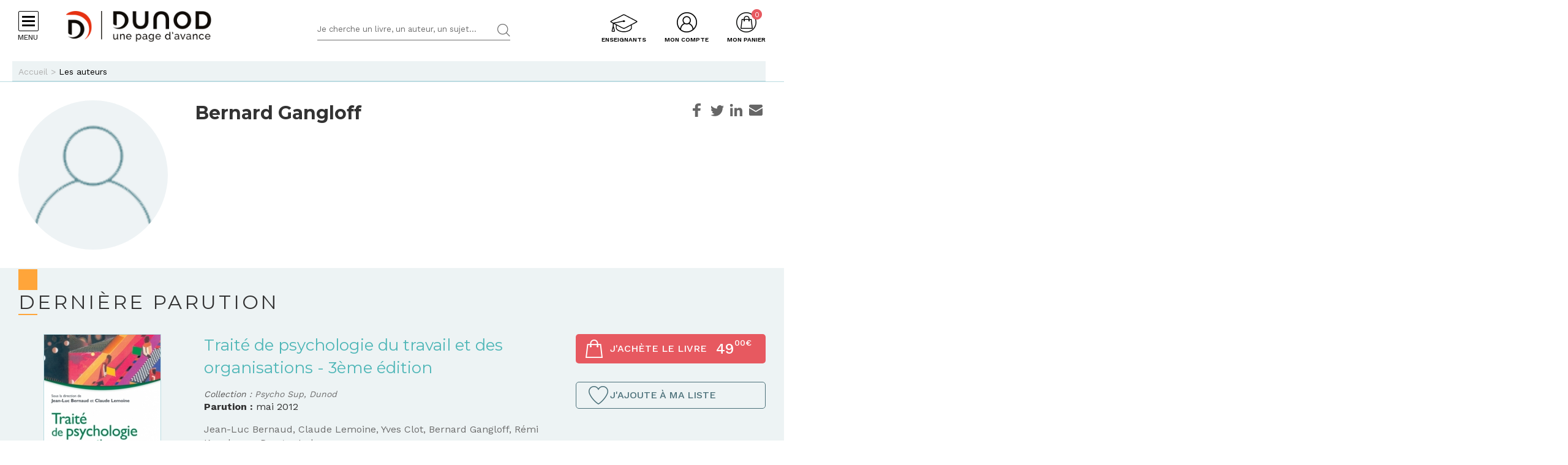

--- FILE ---
content_type: application/javascript
request_url: https://www.dunod.com/sites/default/files/advagg_js/js__BnXbv0A5JVJOF_NGAMKJYTTlv-BK3_se1tEmxZTF_60__oLF7rIQfU8zOXT0i48ANCp52GPqNKDeqq4wewwyl_MA__X327oPIakt7lJDYZk1u9JJap3Wxuf4z39kRXgGJQ--I.js
body_size: 63714
content:
/* Source and licensing information for the line(s) below can be found at https://www.dunod.com/sites/all/modules/contrib/antibot/js/antibot.js. */
(function(t){Drupal.antibot={};Drupal.behaviors.antibot={attach:function(n){Drupal.settings.antibot.human=!1;t('body').mousemove(function(){Drupal.antibot.unlockForms()});t('body').bind('touchmove',function(){Drupal.antibot.unlockForms()});t('body').keydown(function(t){if((t.keyCode==9)||(t.keyCode==13)){Drupal.antibot.unlockForms()}})}};Drupal.antibot.unlockForms=function(){if(!Drupal.settings.antibot.human){for(var n in Drupal.settings.antibot.forms){t('form#'+n).attr('action',Drupal.settings.antibot.forms[n].action);if(Drupal.settings.antibot.forms[n].key){t('form#'+n).find('input[name="antibot_key"]').val(Drupal.settings.antibot.forms[n].key.split('').reverse().join('').match(/.{1,2}/g).map((value)=>value.split('').reverse().join('')).join(''))}};Drupal.settings.antibot.human=!0}}})(jQuery);;
/* Source and licensing information for the above line(s) can be found at https://www.dunod.com/sites/all/modules/contrib/antibot/js/antibot.js. */
;/*})'"*/
/* Source and licensing information for the line(s) below can be found at https://www.dunod.com/misc/progress.js. */
(function(r){Drupal.progressBar=function(t,e,i,s){var a=this;this.id=t;this.method=i||'GET';this.updateCallback=e;this.errorCallback=s;this.element=r('<div class="progress" aria-live="polite"></div>').attr('id',t);this.element.html('<div class="bar"><div class="filled"></div></div><div class="percentage"></div><div class="message">&nbsp;</div>')};Drupal.progressBar.prototype.setProgress=function(t,e){if(t>=0&&t<=100){r('div.filled',this.element).css('width',t+'%');r('div.percentage',this.element).html(t+'%')};r('div.message',this.element).html(e);if(this.updateCallback){this.updateCallback(t,e,this)}};Drupal.progressBar.prototype.startMonitoring=function(r,t){this.delay=t;this.uri=r;this.sendPing()};Drupal.progressBar.prototype.stopMonitoring=function(){clearTimeout(this.timer);this.uri=null};Drupal.progressBar.prototype.sendPing=function(){if(this.timer){clearTimeout(this.timer)};if(this.uri){var t=this;r.ajax({type:this.method,url:this.uri,data:'',dataType:'json',success:function(r){if(r.status==0){t.displayError(r.data);return};t.setProgress(r.percentage,r.message);t.timer=setTimeout(function(){t.sendPing()},t.delay)},error:function(r){t.displayError(Drupal.ajaxError(r,t.uri))}})}};Drupal.progressBar.prototype.displayError=function(t){var e=r('<div class="messages error"></div>').html(t);r(this.element).before(e).hide();if(this.errorCallback){this.errorCallback(this)}}})(jQuery);;
/* Source and licensing information for the above line(s) can be found at https://www.dunod.com/misc/progress.js. */
;/*})'"*/
/* Source and licensing information for the line(s) below can be found at https://www.dunod.com/sites/all/modules/custom/dunod_user/js/dunod_user_login_block.js. */
(function(o){'use strict';Drupal.popupWindow=function(o,n,t,e){n=n|'';t=t|800;e=e|600;var i=(screen.width/2)-(t/2),a=(screen.height/2)-(e/2);return window.open(o,n,'toolbar=no, location=no, directories=no, status=no, menubar=no, scrollbars=no, resizable=no, copyhistory=no, width='+t+', height='+e+', top='+a+', left='+i)};Drupal.behaviors.UserLoginBlock={attach:function(n,e){var t=o('#block-dunod-user-user-login-block',n);t.find('a.creer-compte').once('register').on('click',function(o){o.stopPropagation();o.preventDefault();t.find('> .content').load(Drupal.settings.basePath+'dunod-mon-compte?lightmodal&mode=register&dunod_referer='+window.location.href+' #block-system-main .user-register-block',{'ajax_html_ids':['edit-submit--2']},function(){Drupal.attachBehaviors(t.parent())})});t.find('a.connexion').once('login').click(function(o){o.stopPropagation();o.preventDefault();t.find('> .content').load(Drupal.settings.basePath+'dunod-mon-compte?lightmodal&dunod_referer='+window.location.href+' #block-system-main .user-login-block',{'ajax_html_ids':['edit-submit']},function(){Drupal.attachBehaviors(t.parent())})})}};Drupal.behaviors.UserLoginSocialButtons={attach:function(n,t){o('.edit-social-link-facebook',n).once().on('click',function(){var n=o(this).parents('form').eq(0);Drupal.popupWindow(n.find('.facebook-action-connect').attr('href'));document.cookie='dunod_referer='+window.location.pathname+';path=/';return!1});o('#linked-button',n).once().on('click',function(n){window.location.href=o(this).attr('data-button-href');document.cookie='dunod_referer='+window.location.pathname+';path=/';return!1})}};Drupal.behaviors.UserRegisterForm={attach:function(n,t){setTimeout(function(){o('#profile-enseignant-wrapper',n).find('.selectize-control.multi').addClass('single')},100)}}})(jQuery);;
/* Source and licensing information for the above line(s) can be found at https://www.dunod.com/sites/all/modules/custom/dunod_user/js/dunod_user_login_block.js. */
;/*})'"*/
/* Source and licensing information for the line(s) below can be found at https://www.dunod.com/sites/all/modules/contrib/field_group/field_group.js. */
(function(e){Drupal.FieldGroup=Drupal.FieldGroup||{};Drupal.FieldGroup.Effects=Drupal.FieldGroup.Effects||{};Drupal.FieldGroup.groupWithfocus=null;Drupal.FieldGroup.setGroupWithfocus=function(e){e.css({display:'block'});Drupal.FieldGroup.groupWithfocus=e};Drupal.FieldGroup.Effects.processFieldset={execute:function(i,r,t){if(t=='form'){e('fieldset.fieldset',i).once('fieldgroup-effects',function(i){if(e(this).is('.required-fields')&&e(this).find('.form-required').length>0){e('legend span.fieldset-legend',e(this)).eq(0).append(' ').append(e('.form-required').eq(0).clone())};if(e('.error',e(this)).length){e('legend span.fieldset-legend',e(this)).eq(0).addClass('error');Drupal.FieldGroup.setGroupWithfocus(e(this))}})}}};Drupal.FieldGroup.Effects.processAccordion={execute:function(i,r,t){e('div.field-group-accordion-wrapper',i).once('fieldgroup-effects',function(){var r=e(this),o=!1;r.find('.accordion-item').each(function(i){if(e(this).hasClass('field-group-accordion-active')){o=i}});r.accordion({heightStyle:'content',active:o,collapsible:!0,changestart:function(i,r){if(e(this).hasClass('effect-none')){r.options.animated=!1}
else{r.options.animated='slide'}}});if(t=='form'){var i=!1;r.find('div.field-group-accordion-item').each(function(r){if(e(this).is('.required-fields')&&e(this).find('.form-required').length>0){e('h3.ui-accordion-header a').eq(r).append(' ').append(e('.form-required').eq(0).clone())};if(e('.error',e(this)).length){if(!i){i=e(this).parent().accordion('activate',r)};e('h3.ui-accordion-header').eq(r).addClass('error')}});if(!i){e('.ui-accordion-content-active',i).css({height:'auto',width:'auto',display:'block'})}}})}};Drupal.FieldGroup.Effects.processHtabs={execute:function(i,r,t){if(t=='form'){e('fieldset.horizontal-tabs-pane',i).once('fieldgroup-effects',function(i){if(e(this).is('.required-fields')&&e(this).find('.form-required').length>0){e(this).data('horizontalTab').link.find('strong:first').after(e('.form-required').eq(0).clone()).after(' ')};if(e('.error',e(this)).length){e(this).data('horizontalTab').link.parent().addClass('error');Drupal.FieldGroup.setGroupWithfocus(e(this));e(this).data('horizontalTab').focus()}})}}};Drupal.FieldGroup.Effects.processTabs={execute:function(i,r,t){if(t=='form'){var o=!1;e('fieldset.vertical-tabs-pane',i).once('fieldgroup-effects',function(i){if(e(this).is('.required-fields')&&e(this).find('.form-required').length>0){e(this).data('verticalTab').link.find('strong:first').after(e('.form-required').eq(0).clone()).after(' ')};if(e('.error',e(this)).length){e(this).data('verticalTab').link.parent().addClass('error');if(!o){Drupal.FieldGroup.setGroupWithfocus(e(this));e(this).data('verticalTab').focus();o=!0}}})}}};Drupal.FieldGroup.Effects.processDiv={execute:function(i,r,t){e('div.collapsible',i).once('fieldgroup-effects',function(){var i=e(this),t=e('span.field-group-format-toggler:first',i),r=e('<a class="field-group-format-title" href="#"></a>');r.prepend(t.contents());if(e(this).is('.required-fields')&&e(this).find('.form-required').length>0){r.append(' ').append(e('.form-required').eq(0).clone())};r.appendTo(t);r.click(function(){var r=i.get(0);if(!r.animating){r.animating=!0;var t=i.hasClass('speed-fast')?300:1000;if(i.hasClass('effect-none')&&i.hasClass('speed-none')){e('> .field-group-format-wrapper',r).toggle()}
else if(i.hasClass('effect-blind')){e('> .field-group-format-wrapper',r).toggle('blind',{},t)}
else{e('> .field-group-format-wrapper',r).toggle(t)};r.animating=!1};i.toggleClass('collapsed');return!1})})}};Drupal.behaviors.fieldGroup={attach:function(i,r){r.field_group=r.field_group||Drupal.settings.field_group;if(r.field_group==undefined){return};e.each(Drupal.FieldGroup.Effects,function(t){var o=t.toLowerCase().replace('process','');if(r.field_group[o]!=undefined&&e.isFunction(this.execute)){this.execute(i,r,r.field_group[o])}});e('.fieldset-wrapper .fieldset > legend').css({display:'block'});e('.vertical-tabs fieldset.fieldset').addClass('default-fallback');e('.group-wrapper .horizontal-tabs-panes > fieldset',i).once('group-wrapper-panes-processed',function(){var i='field_group-'+e(this).attr('id');e(this).attr('id',i)});e('.group-wrapper ul li').once('group-wrapper-ul-processed',function(){var i=e(this).index();e(this).children('a').click(function(){var r=e('.group-wrapper fieldset').get(i),t=e(r).attr('id').replace(/^field_group-/,'').split(' ')[0];window.location.hash=t})})}}})(jQuery);;
/* Source and licensing information for the above line(s) can be found at https://www.dunod.com/sites/all/modules/contrib/field_group/field_group.js. */
;/*})'"*/
/* Source and licensing information for the line(s) below can be found at https://www.dunod.com/sites/all/themes/prime/javascripts/prime.js. */
(function(n){'use strict';Drupal.behaviors.ExternalLink={attach:function(e,r){n('a[rel*=external]').click(function(n){if(this.href!=='#'){window.open(this.href)};return!1})}}})(jQuery);;
/* Source and licensing information for the above line(s) can be found at https://www.dunod.com/sites/all/themes/prime/javascripts/prime.js. */
;/*})'"*/
// check if desktop or mobile
var ua = navigator.userAgent || navigator.vendor || window.opera;
var isMobileWebkit = /android|avantgo|bada\/|blackberry|blazer|compal|elaine|fennec|hiptop|iemobile|ip(ad|hone|od)|iris|kindle|lge |maemo|meego.+mobile|midp|mmp|netfront|opera m(ob|in)i|palm( os)?|phone|p(ixi|re)\/|plucker|pocket|psp|series(4|6)0|symbian|treo|up\.(browser|link)|vodafone|wap|windows (ce|phone)|xda|xiino|playbook|silk/i.test(ua) || /1207|6310|6590|3gso|4thp|50[1-6]i|770s|802s|a wa|abac|ac(er|oo|s\-)|ai(ko|rn)|al(av|ca|co)|amoi|an(ex|ny|yw)|aptu|ar(ch|go)|as(te|us)|attw|au(di|\-m|r |s )|avan|be(ck|ll|nq)|bi(lb|rd)|bl(ac|az)|br(e|v)w|bumb|bw\-(n|u)|c55\/|capi|ccwa|cdm\-|cell|chtm|cldc|cmd\-|co(mp|nd)|craw|da(it|ll|ng)|dbte|dc\-s|devi|dica|dmob|do(c|p)o|ds(12|\-d)|el(49|ai)|em(l2|ul)|er(ic|k0)|esl8|ez([4-7]0|os|wa|ze)|fetc|fly(\-|_)|g1 u|g560|gene|gf\-5|g\-mo|go(\.w|od)|gr(ad|un)|haie|hcit|hd\-(m|p|t)|hei\-|hi(pt|ta)|hp( i|ip)|hs\-c|ht(c(\-| |_|a|g|p|s|t)|tp)|hu(aw|tc)|i\-(20|go|ma)|i230|iac( |\-|\/)|ibro|idea|ig01|ikom|im1k|inno|ipaq|iris|ja(t|v)a|jbro|jemu|jigs|kddi|keji|kgt( |\/)|klon|kpt |kwc\-|kyo(c|k)|le(no|xi)|lg( g|\/(k|l|u)|50|54|\-[a-w])|libw|lynx|m1\-w|m3ga|m50\/|ma(te|ui|xo)|mc(01|21|ca)|m\-cr|me(di|rc|ri)|mi(o8|oa|ts)|mmef|mo(01|02|bi|de|do|t(\-| |o|v)|zz)|mt(50|p1|v )|mwbp|mywa|n10[0-2]|n20[2-3]|n30(0|2)|n50(0|2|5)|n7(0(0|1)|10)|ne((c|m)\-|on|tf|wf|wg|wt)|nok(6|i)|nzph|o2im|op(ti|wv)|oran|owg1|p800|pan(a|d|t)|pdxg|pg(13|\-([1-8]|c))|phil|pire|pl(ay|uc)|pn\-2|po(ck|rt|se)|prox|psio|pt\-g|qa\-a|qc(07|12|21|32|60|\-[2-7]|i\-)|qtek|r380|r600|raks|rim9|ro(ve|zo)|s55\/|sa(ge|ma|mm|ms|ny|va)|sc(01|h\-|oo|p\-)|sdk\/|se(c(\-|0|1)|47|mc|nd|ri)|sgh\-|shar|sie(\-|m)|sk\-0|sl(45|id)|sm(al|ar|b3|it|t5)|so(ft|ny)|sp(01|h\-|v\-|v )|sy(01|mb)|t2(18|50)|t6(00|10|18)|ta(gt|lk)|tcl\-|tdg\-|tel(i|m)|tim\-|t\-mo|to(pl|sh)|ts(70|m\-|m3|m5)|tx\-9|up(\.b|g1|si)|utst|v400|v750|veri|vi(rg|te)|vk(40|5[0-3]|\-v)|vm40|voda|vulc|vx(52|53|60|61|70|80|81|83|85|98)|w3c(\-| )|webc|whit|wi(g |nc|nw)|wmlb|wonu|x700|yas\-|your|zeto|zte\-/i.test(ua.substr(0, 4));
if (isMobileWebkit) {
    jQuery("html").addClass("mobile");
} else {
    jQuery("html").addClass("desktop");
}
;/*})'"*/
;/*})'"*/
/*!
Waypoints - 4.0.0
Copyright © 2011-2015 Caleb Troughton
Licensed under the MIT license.
https://github.com/imakewebthings/waypoints/blob/master/licenses.txt
*/
!function(){"use strict";function t(o){if(!o)throw new Error("No options passed to Waypoint constructor");if(!o.element)throw new Error("No element option passed to Waypoint constructor");if(!o.handler)throw new Error("No handler option passed to Waypoint constructor");this.key="waypoint-"+e,this.options=t.Adapter.extend({},t.defaults,o),this.element=this.options.element,this.adapter=new t.Adapter(this.element),this.callback=o.handler,this.axis=this.options.horizontal?"horizontal":"vertical",this.enabled=this.options.enabled,this.triggerPoint=null,this.group=t.Group.findOrCreate({name:this.options.group,axis:this.axis}),this.context=t.Context.findOrCreateByElement(this.options.context),t.offsetAliases[this.options.offset]&&(this.options.offset=t.offsetAliases[this.options.offset]),this.group.add(this),this.context.add(this),i[this.key]=this,e+=1}var e=0,i={};t.prototype.queueTrigger=function(t){this.group.queueTrigger(this,t)},t.prototype.trigger=function(t){this.enabled&&this.callback&&this.callback.apply(this,t)},t.prototype.destroy=function(){this.context.remove(this),this.group.remove(this),delete i[this.key]},t.prototype.disable=function(){return this.enabled=!1,this},t.prototype.enable=function(){return this.context.refresh(),this.enabled=!0,this},t.prototype.next=function(){return this.group.next(this)},t.prototype.previous=function(){return this.group.previous(this)},t.invokeAll=function(t){var e=[];for(var o in i)e.push(i[o]);for(var n=0,r=e.length;r>n;n++)e[n][t]()},t.destroyAll=function(){t.invokeAll("destroy")},t.disableAll=function(){t.invokeAll("disable")},t.enableAll=function(){t.invokeAll("enable")},t.refreshAll=function(){t.Context.refreshAll()},t.viewportHeight=function(){return window.innerHeight||document.documentElement.clientHeight},t.viewportWidth=function(){return document.documentElement.clientWidth},t.adapters=[],t.defaults={context:window,continuous:!0,enabled:!0,group:"default",horizontal:!1,offset:0},t.offsetAliases={"bottom-in-view":function(){return this.context.innerHeight()-this.adapter.outerHeight()},"right-in-view":function(){return this.context.innerWidth()-this.adapter.outerWidth()}},window.Waypoint=t}(),function(){"use strict";function t(t){window.setTimeout(t,1e3/60)}function e(t){this.element=t,this.Adapter=n.Adapter,this.adapter=new this.Adapter(t),this.key="waypoint-context-"+i,this.didScroll=!1,this.didResize=!1,this.oldScroll={x:this.adapter.scrollLeft(),y:this.adapter.scrollTop()},this.waypoints={vertical:{},horizontal:{}},t.waypointContextKey=this.key,o[t.waypointContextKey]=this,i+=1,this.createThrottledScrollHandler(),this.createThrottledResizeHandler()}var i=0,o={},n=window.Waypoint,r=window.onload;e.prototype.add=function(t){var e=t.options.horizontal?"horizontal":"vertical";this.waypoints[e][t.key]=t,this.refresh()},e.prototype.checkEmpty=function(){var t=this.Adapter.isEmptyObject(this.waypoints.horizontal),e=this.Adapter.isEmptyObject(this.waypoints.vertical);t&&e&&(this.adapter.off(".waypoints"),delete o[this.key])},e.prototype.createThrottledResizeHandler=function(){function t(){e.handleResize(),e.didResize=!1}var e=this;this.adapter.on("resize.waypoints",function(){e.didResize||(e.didResize=!0,n.requestAnimationFrame(t))})},e.prototype.createThrottledScrollHandler=function(){function t(){e.handleScroll(),e.didScroll=!1}var e=this;this.adapter.on("scroll.waypoints",function(){(!e.didScroll||n.isTouch)&&(e.didScroll=!0,n.requestAnimationFrame(t))})},e.prototype.handleResize=function(){n.Context.refreshAll()},e.prototype.handleScroll=function(){var t={},e={horizontal:{newScroll:this.adapter.scrollLeft(),oldScroll:this.oldScroll.x,forward:"right",backward:"left"},vertical:{newScroll:this.adapter.scrollTop(),oldScroll:this.oldScroll.y,forward:"down",backward:"up"}};for(var i in e){var o=e[i],n=o.newScroll>o.oldScroll,r=n?o.forward:o.backward;for(var s in this.waypoints[i]){var a=this.waypoints[i][s],l=o.oldScroll<a.triggerPoint,h=o.newScroll>=a.triggerPoint,p=l&&h,u=!l&&!h;(p||u)&&(a.queueTrigger(r),t[a.group.id]=a.group)}}for(var c in t)t[c].flushTriggers();this.oldScroll={x:e.horizontal.newScroll,y:e.vertical.newScroll}},e.prototype.innerHeight=function(){return this.element==this.element.window?n.viewportHeight():this.adapter.innerHeight()},e.prototype.remove=function(t){delete this.waypoints[t.axis][t.key],this.checkEmpty()},e.prototype.innerWidth=function(){return this.element==this.element.window?n.viewportWidth():this.adapter.innerWidth()},e.prototype.destroy=function(){var t=[];for(var e in this.waypoints)for(var i in this.waypoints[e])t.push(this.waypoints[e][i]);for(var o=0,n=t.length;n>o;o++)t[o].destroy()},e.prototype.refresh=function(){var t,e=this.element==this.element.window,i=e?void 0:this.adapter.offset(),o={};this.handleScroll(),t={horizontal:{contextOffset:e?0:i.left,contextScroll:e?0:this.oldScroll.x,contextDimension:this.innerWidth(),oldScroll:this.oldScroll.x,forward:"right",backward:"left",offsetProp:"left"},vertical:{contextOffset:e?0:i.top,contextScroll:e?0:this.oldScroll.y,contextDimension:this.innerHeight(),oldScroll:this.oldScroll.y,forward:"down",backward:"up",offsetProp:"top"}};for(var r in t){var s=t[r];for(var a in this.waypoints[r]){var l,h,p,u,c,d=this.waypoints[r][a],f=d.options.offset,w=d.triggerPoint,y=0,g=null==w;d.element!==d.element.window&&(y=d.adapter.offset()[s.offsetProp]),"function"==typeof f?f=f.apply(d):"string"==typeof f&&(f=parseFloat(f),d.options.offset.indexOf("%")>-1&&(f=Math.ceil(s.contextDimension*f/100))),l=s.contextScroll-s.contextOffset,d.triggerPoint=y+l-f,h=w<s.oldScroll,p=d.triggerPoint>=s.oldScroll,u=h&&p,c=!h&&!p,!g&&u?(d.queueTrigger(s.backward),o[d.group.id]=d.group):!g&&c?(d.queueTrigger(s.forward),o[d.group.id]=d.group):g&&s.oldScroll>=d.triggerPoint&&(d.queueTrigger(s.forward),o[d.group.id]=d.group)}}return n.requestAnimationFrame(function(){for(var t in o)o[t].flushTriggers()}),this},e.findOrCreateByElement=function(t){return e.findByElement(t)||new e(t)},e.refreshAll=function(){for(var t in o)o[t].refresh()},e.findByElement=function(t){return o[t.waypointContextKey]},window.onload=function(){r&&r(),e.refreshAll()},n.requestAnimationFrame=function(e){var i=window.requestAnimationFrame||window.mozRequestAnimationFrame||window.webkitRequestAnimationFrame||t;i.call(window,e)},n.Context=e}(),function(){"use strict";function t(t,e){return t.triggerPoint-e.triggerPoint}function e(t,e){return e.triggerPoint-t.triggerPoint}function i(t){this.name=t.name,this.axis=t.axis,this.id=this.name+"-"+this.axis,this.waypoints=[],this.clearTriggerQueues(),o[this.axis][this.name]=this}var o={vertical:{},horizontal:{}},n=window.Waypoint;i.prototype.add=function(t){this.waypoints.push(t)},i.prototype.clearTriggerQueues=function(){this.triggerQueues={up:[],down:[],left:[],right:[]}},i.prototype.flushTriggers=function(){for(var i in this.triggerQueues){var o=this.triggerQueues[i],n="up"===i||"left"===i;o.sort(n?e:t);for(var r=0,s=o.length;s>r;r+=1){var a=o[r];(a.options.continuous||r===o.length-1)&&a.trigger([i])}}this.clearTriggerQueues()},i.prototype.next=function(e){this.waypoints.sort(t);var i=n.Adapter.inArray(e,this.waypoints),o=i===this.waypoints.length-1;return o?null:this.waypoints[i+1]},i.prototype.previous=function(e){this.waypoints.sort(t);var i=n.Adapter.inArray(e,this.waypoints);return i?this.waypoints[i-1]:null},i.prototype.queueTrigger=function(t,e){this.triggerQueues[e].push(t)},i.prototype.remove=function(t){var e=n.Adapter.inArray(t,this.waypoints);e>-1&&this.waypoints.splice(e,1)},i.prototype.first=function(){return this.waypoints[0]},i.prototype.last=function(){return this.waypoints[this.waypoints.length-1]},i.findOrCreate=function(t){return o[t.axis][t.name]||new i(t)},n.Group=i}(),function(){"use strict";function t(t){this.$element=e(t)}var e=window.jQuery,i=window.Waypoint;e.each(["innerHeight","innerWidth","off","offset","on","outerHeight","outerWidth","scrollLeft","scrollTop"],function(e,i){t.prototype[i]=function(){var t=Array.prototype.slice.call(arguments);return this.$element[i].apply(this.$element,t)}}),e.each(["extend","inArray","isEmptyObject"],function(i,o){t[o]=e[o]}),i.adapters.push({name:"jquery",Adapter:t}),i.Adapter=t}(),function(){"use strict";function t(t){return function(){var i=[],o=arguments[0];return t.isFunction(arguments[0])&&(o=t.extend({},arguments[1]),o.handler=arguments[0]),this.each(function(){var n=t.extend({},o,{element:this});"string"==typeof n.context&&(n.context=t(this).closest(n.context)[0]),i.push(new e(n))}),i}}var e=window.Waypoint;window.jQuery&&(window.jQuery.fn.waypoint=t(window.jQuery)),window.Zepto&&(window.Zepto.fn.waypoint=t(window.Zepto))}();
;/*})'"*/
;/*})'"*/
/*
     _ _      _       _
 ___| (_) ___| | __  (_)___
/ __| | |/ __| |/ /  | / __|
\__ \ | | (__|   < _ | \__ \
|___/_|_|\___|_|\_(_)/ |___/
                   |__/

 Version: 1.5.6
  Author: Ken Wheeler
 Website: http://kenwheeler.github.io
    Docs: http://kenwheeler.github.io/slick
    Repo: http://github.com/kenwheeler/slick
  Issues: http://github.com/kenwheeler/slick/issues

 */
!function(a){"use strict";"function"==typeof define&&define.amd?define(["jquery"],a):"undefined"!=typeof exports?module.exports=a(require("jquery")):a(jQuery)}(function(a){"use strict";var b=window.Slick||{};b=function(){function c(c,d){var f,e=this;e.defaults={accessibility:!0,adaptiveHeight:!1,appendArrows:a(c),appendDots:a(c),arrows:!0,asNavFor:null,prevArrow:'<button type="button" data-role="none" class="slick-prev" aria-label="Previous" tabindex="0" role="button">Previous</button>',nextArrow:'<button type="button" data-role="none" class="slick-next" aria-label="Next" tabindex="0" role="button">Next</button>',autoplay:!1,autoplaySpeed:3e3,centerMode:!1,centerPadding:"50px",cssEase:"ease",customPaging:function(a,b){return'<button type="button" data-role="none" role="button" aria-required="false" tabindex="0">'+(b+1)+"</button>"},dots:!1,dotsClass:"slick-dots",draggable:!0,easing:"linear",edgeFriction:.35,fade:!1,focusOnSelect:!1,infinite:!0,initialSlide:0,lazyLoad:"ondemand",mobileFirst:!1,pauseOnHover:!0,pauseOnDotsHover:!1,respondTo:"window",responsive:null,rows:1,rtl:!1,slide:"",slidesPerRow:1,slidesToShow:1,slidesToScroll:1,speed:500,swipe:!0,swipeToSlide:!1,touchMove:!0,touchThreshold:5,useCSS:!0,variableWidth:!1,vertical:!1,verticalSwiping:!1,waitForAnimate:!0,zIndex:1e3},e.initials={animating:!1,dragging:!1,autoPlayTimer:null,currentDirection:0,currentLeft:null,currentSlide:0,direction:1,$dots:null,listWidth:null,listHeight:null,loadIndex:0,$nextArrow:null,$prevArrow:null,slideCount:null,slideWidth:null,$slideTrack:null,$slides:null,sliding:!1,slideOffset:0,swipeLeft:null,$list:null,touchObject:{},transformsEnabled:!1,unslicked:!1},a.extend(e,e.initials),e.activeBreakpoint=null,e.animType=null,e.animProp=null,e.breakpoints=[],e.breakpointSettings=[],e.cssTransitions=!1,e.hidden="hidden",e.paused=!1,e.positionProp=null,e.respondTo=null,e.rowCount=1,e.shouldClick=!0,e.$slider=a(c),e.$slidesCache=null,e.transformType=null,e.transitionType=null,e.visibilityChange="visibilitychange",e.windowWidth=0,e.windowTimer=null,f=a(c).data("slick")||{},e.options=a.extend({},e.defaults,f,d),e.currentSlide=e.options.initialSlide,e.originalSettings=e.options,"undefined"!=typeof document.mozHidden?(e.hidden="mozHidden",e.visibilityChange="mozvisibilitychange"):"undefined"!=typeof document.webkitHidden&&(e.hidden="webkitHidden",e.visibilityChange="webkitvisibilitychange"),e.autoPlay=a.proxy(e.autoPlay,e),e.autoPlayClear=a.proxy(e.autoPlayClear,e),e.changeSlide=a.proxy(e.changeSlide,e),e.clickHandler=a.proxy(e.clickHandler,e),e.selectHandler=a.proxy(e.selectHandler,e),e.setPosition=a.proxy(e.setPosition,e),e.swipeHandler=a.proxy(e.swipeHandler,e),e.dragHandler=a.proxy(e.dragHandler,e),e.keyHandler=a.proxy(e.keyHandler,e),e.autoPlayIterator=a.proxy(e.autoPlayIterator,e),e.instanceUid=b++,e.htmlExpr=/^(?:\s*(<[\w\W]+>)[^>]*)$/,e.registerBreakpoints(),e.init(!0),e.checkResponsive(!0)}var b=0;return c}(),b.prototype.addSlide=b.prototype.slickAdd=function(b,c,d){var e=this;if("boolean"==typeof c)d=c,c=null;else if(0>c||c>=e.slideCount)return!1;e.unload(),"number"==typeof c?0===c&&0===e.$slides.length?a(b).appendTo(e.$slideTrack):d?a(b).insertBefore(e.$slides.eq(c)):a(b).insertAfter(e.$slides.eq(c)):d===!0?a(b).prependTo(e.$slideTrack):a(b).appendTo(e.$slideTrack),e.$slides=e.$slideTrack.children(this.options.slide),e.$slideTrack.children(this.options.slide).detach(),e.$slideTrack.append(e.$slides),e.$slides.each(function(b,c){a(c).attr("data-slick-index",b)}),e.$slidesCache=e.$slides,e.reinit()},b.prototype.animateHeight=function(){var a=this;if(1===a.options.slidesToShow&&a.options.adaptiveHeight===!0&&a.options.vertical===!1){var b=a.$slides.eq(a.currentSlide).outerHeight(!0);a.$list.animate({height:b},a.options.speed)}},b.prototype.animateSlide=function(b,c){var d={},e=this;e.animateHeight(),e.options.rtl===!0&&e.options.vertical===!1&&(b=-b),e.transformsEnabled===!1?e.options.vertical===!1?e.$slideTrack.animate({left:b},e.options.speed,e.options.easing,c):e.$slideTrack.animate({top:b},e.options.speed,e.options.easing,c):e.cssTransitions===!1?(e.options.rtl===!0&&(e.currentLeft=-e.currentLeft),a({animStart:e.currentLeft}).animate({animStart:b},{duration:e.options.speed,easing:e.options.easing,step:function(a){a=Math.ceil(a),e.options.vertical===!1?(d[e.animType]="translate("+a+"px, 0px)",e.$slideTrack.css(d)):(d[e.animType]="translate(0px,"+a+"px)",e.$slideTrack.css(d))},complete:function(){c&&c.call()}})):(e.applyTransition(),b=Math.ceil(b),d[e.animType]=e.options.vertical===!1?"translate3d("+b+"px, 0px, 0px)":"translate3d(0px,"+b+"px, 0px)",e.$slideTrack.css(d),c&&setTimeout(function(){e.disableTransition(),c.call()},e.options.speed))},b.prototype.asNavFor=function(b){var c=this,d=c.options.asNavFor;d&&null!==d&&(d=a(d).not(c.$slider)),null!==d&&"object"==typeof d&&d.each(function(){var c=a(this).slick("getSlick");c.unslicked||c.slideHandler(b,!0)})},b.prototype.applyTransition=function(a){var b=this,c={};c[b.transitionType]=b.options.fade===!1?b.transformType+" "+b.options.speed+"ms "+b.options.cssEase:"opacity "+b.options.speed+"ms "+b.options.cssEase,b.options.fade===!1?b.$slideTrack.css(c):b.$slides.eq(a).css(c)},b.prototype.autoPlay=function(){var a=this;a.autoPlayTimer&&clearInterval(a.autoPlayTimer),a.slideCount>a.options.slidesToShow&&a.paused!==!0&&(a.autoPlayTimer=setInterval(a.autoPlayIterator,a.options.autoplaySpeed))},b.prototype.autoPlayClear=function(){var a=this;a.autoPlayTimer&&clearInterval(a.autoPlayTimer)},b.prototype.autoPlayIterator=function(){var a=this;a.options.infinite===!1?1===a.direction?(a.currentSlide+1===a.slideCount-1&&(a.direction=0),a.slideHandler(a.currentSlide+a.options.slidesToScroll)):(0===a.currentSlide-1&&(a.direction=1),a.slideHandler(a.currentSlide-a.options.slidesToScroll)):a.slideHandler(a.currentSlide+a.options.slidesToScroll)},b.prototype.buildArrows=function(){var b=this;b.options.arrows===!0&&(b.$prevArrow=a(b.options.prevArrow).addClass("slick-arrow"),b.$nextArrow=a(b.options.nextArrow).addClass("slick-arrow"),b.slideCount>b.options.slidesToShow?(b.$prevArrow.removeClass("slick-hidden").removeAttr("aria-hidden tabindex"),b.$nextArrow.removeClass("slick-hidden").removeAttr("aria-hidden tabindex"),b.htmlExpr.test(b.options.prevArrow)&&b.$prevArrow.prependTo(b.options.appendArrows),b.htmlExpr.test(b.options.nextArrow)&&b.$nextArrow.appendTo(b.options.appendArrows),b.options.infinite!==!0&&b.$prevArrow.addClass("slick-disabled").attr("aria-disabled","true")):b.$prevArrow.add(b.$nextArrow).addClass("slick-hidden").attr({"aria-disabled":"true",tabindex:"-1"}))},b.prototype.buildDots=function(){var c,d,b=this;if(b.options.dots===!0&&b.slideCount>b.options.slidesToShow){for(d='<ul class="'+b.options.dotsClass+'">',c=0;c<=b.getDotCount();c+=1)d+="<li>"+b.options.customPaging.call(this,b,c)+"</li>";d+="</ul>",b.$dots=a(d).appendTo(b.options.appendDots),b.$dots.find("li").first().addClass("slick-active").attr("aria-hidden","false")}},b.prototype.buildOut=function(){var b=this;b.$slides=b.$slider.children(b.options.slide+":not(.slick-cloned)").addClass("slick-slide"),b.slideCount=b.$slides.length,b.$slides.each(function(b,c){a(c).attr("data-slick-index",b).data("originalStyling",a(c).attr("style")||"")}),b.$slidesCache=b.$slides,b.$slider.addClass("slick-slider"),b.$slideTrack=0===b.slideCount?a('<div class="slick-track"/>').appendTo(b.$slider):b.$slides.wrapAll('<div class="slick-track"/>').parent(),b.$list=b.$slideTrack.wrap('<div aria-live="polite" class="slick-list"/>').parent(),b.$slideTrack.css("opacity",0),(b.options.centerMode===!0||b.options.swipeToSlide===!0)&&(b.options.slidesToScroll=1),a("img[data-lazy]",b.$slider).not("[src]").addClass("slick-loading"),b.setupInfinite(),b.buildArrows(),b.buildDots(),b.updateDots(),b.setSlideClasses("number"==typeof b.currentSlide?b.currentSlide:0),b.options.draggable===!0&&b.$list.addClass("draggable")},b.prototype.buildRows=function(){var b,c,d,e,f,g,h,a=this;if(e=document.createDocumentFragment(),g=a.$slider.children(),a.options.rows>1){for(h=a.options.slidesPerRow*a.options.rows,f=Math.ceil(g.length/h),b=0;f>b;b++){var i=document.createElement("div");for(c=0;c<a.options.rows;c++){var j=document.createElement("div");for(d=0;d<a.options.slidesPerRow;d++){var k=b*h+(c*a.options.slidesPerRow+d);g.get(k)&&j.appendChild(g.get(k))}i.appendChild(j)}e.appendChild(i)}a.$slider.html(e),a.$slider.children().children().children().css({width:100/a.options.slidesPerRow+"%",display:"inline-block"})}},b.prototype.checkResponsive=function(b,c){var e,f,g,d=this,h=!1,i=d.$slider.width(),j=window.innerWidth||a(window).width();if("window"===d.respondTo?g=j:"slider"===d.respondTo?g=i:"min"===d.respondTo&&(g=Math.min(j,i)),d.options.responsive&&d.options.responsive.length&&null!==d.options.responsive){f=null;for(e in d.breakpoints)d.breakpoints.hasOwnProperty(e)&&(d.originalSettings.mobileFirst===!1?g<d.breakpoints[e]&&(f=d.breakpoints[e]):g>d.breakpoints[e]&&(f=d.breakpoints[e]));null!==f?null!==d.activeBreakpoint?(f!==d.activeBreakpoint||c)&&(d.activeBreakpoint=f,"unslick"===d.breakpointSettings[f]?d.unslick(f):(d.options=a.extend({},d.originalSettings,d.breakpointSettings[f]),b===!0&&(d.currentSlide=d.options.initialSlide),d.refresh(b)),h=f):(d.activeBreakpoint=f,"unslick"===d.breakpointSettings[f]?d.unslick(f):(d.options=a.extend({},d.originalSettings,d.breakpointSettings[f]),b===!0&&(d.currentSlide=d.options.initialSlide),d.refresh(b)),h=f):null!==d.activeBreakpoint&&(d.activeBreakpoint=null,d.options=d.originalSettings,b===!0&&(d.currentSlide=d.options.initialSlide),d.refresh(b),h=f),b||h===!1||d.$slider.trigger("breakpoint",[d,h])}},b.prototype.changeSlide=function(b,c){var f,g,h,d=this,e=a(b.target);switch(e.is("a")&&b.preventDefault(),e.is("li")||(e=e.closest("li")),h=0!==d.slideCount%d.options.slidesToScroll,f=h?0:(d.slideCount-d.currentSlide)%d.options.slidesToScroll,b.data.message){case"previous":g=0===f?d.options.slidesToScroll:d.options.slidesToShow-f,d.slideCount>d.options.slidesToShow&&d.slideHandler(d.currentSlide-g,!1,c);break;case"next":g=0===f?d.options.slidesToScroll:f,d.slideCount>d.options.slidesToShow&&d.slideHandler(d.currentSlide+g,!1,c);break;case"index":var i=0===b.data.index?0:b.data.index||e.index()*d.options.slidesToScroll;d.slideHandler(d.checkNavigable(i),!1,c),e.children().trigger("focus");break;default:return}},b.prototype.checkNavigable=function(a){var c,d,b=this;if(c=b.getNavigableIndexes(),d=0,a>c[c.length-1])a=c[c.length-1];else for(var e in c){if(a<c[e]){a=d;break}d=c[e]}return a},b.prototype.cleanUpEvents=function(){var b=this;b.options.dots&&null!==b.$dots&&(a("li",b.$dots).off("click.slick",b.changeSlide),b.options.pauseOnDotsHover===!0&&b.options.autoplay===!0&&a("li",b.$dots).off("mouseenter.slick",a.proxy(b.setPaused,b,!0)).off("mouseleave.slick",a.proxy(b.setPaused,b,!1))),b.options.arrows===!0&&b.slideCount>b.options.slidesToShow&&(b.$prevArrow&&b.$prevArrow.off("click.slick",b.changeSlide),b.$nextArrow&&b.$nextArrow.off("click.slick",b.changeSlide)),b.$list.off("touchstart.slick mousedown.slick",b.swipeHandler),b.$list.off("touchmove.slick mousemove.slick",b.swipeHandler),b.$list.off("touchend.slick mouseup.slick",b.swipeHandler),b.$list.off("touchcancel.slick mouseleave.slick",b.swipeHandler),b.$list.off("click.slick",b.clickHandler),a(document).off(b.visibilityChange,b.visibility),b.$list.off("mouseenter.slick",a.proxy(b.setPaused,b,!0)),b.$list.off("mouseleave.slick",a.proxy(b.setPaused,b,!1)),b.options.accessibility===!0&&b.$list.off("keydown.slick",b.keyHandler),b.options.focusOnSelect===!0&&a(b.$slideTrack).children().off("click.slick",b.selectHandler),a(window).off("orientationchange.slick.slick-"+b.instanceUid,b.orientationChange),a(window).off("resize.slick.slick-"+b.instanceUid,b.resize),a("[draggable!=true]",b.$slideTrack).off("dragstart",b.preventDefault),a(window).off("load.slick.slick-"+b.instanceUid,b.setPosition),a(document).off("ready.slick.slick-"+b.instanceUid,b.setPosition)},b.prototype.cleanUpRows=function(){var b,a=this;a.options.rows>1&&(b=a.$slides.children().children(),b.removeAttr("style"),a.$slider.html(b))},b.prototype.clickHandler=function(a){var b=this;b.shouldClick===!1&&(a.stopImmediatePropagation(),a.stopPropagation(),a.preventDefault())},b.prototype.destroy=function(b){var c=this;c.autoPlayClear(),c.touchObject={},c.cleanUpEvents(),a(".slick-cloned",c.$slider).detach(),c.$dots&&c.$dots.remove(),c.$prevArrow.length&&(c.$prevArrow.removeClass("slick-disabled slick-arrow slick-hidden").removeAttr("aria-hidden aria-disabled tabindex").css("display",""),c.htmlExpr.test(c.options.prevArrow)&&c.$prevArrow.remove()),c.$nextArrow.length&&(c.$nextArrow.removeClass("slick-disabled slick-arrow slick-hidden").removeAttr("aria-hidden aria-disabled tabindex").css("display",""),c.htmlExpr.test(c.options.nextArrow)&&c.$nextArrow.remove()),c.$slides&&(c.$slides.removeClass("slick-slide slick-active slick-center slick-visible slick-current").removeAttr("aria-hidden").removeAttr("data-slick-index").each(function(){a(this).attr("style",a(this).data("originalStyling"))}),c.$slideTrack.children(this.options.slide).detach(),c.$slideTrack.detach(),c.$list.detach(),c.$slider.append(c.$slides)),c.cleanUpRows(),c.$slider.removeClass("slick-slider"),c.$slider.removeClass("slick-initialized"),c.unslicked=!0,b||c.$slider.trigger("destroy",[c])},b.prototype.disableTransition=function(a){var b=this,c={};c[b.transitionType]="",b.options.fade===!1?b.$slideTrack.css(c):b.$slides.eq(a).css(c)},b.prototype.fadeSlide=function(a,b){var c=this;c.cssTransitions===!1?(c.$slides.eq(a).css({zIndex:c.options.zIndex}),c.$slides.eq(a).animate({opacity:1},c.options.speed,c.options.easing,b)):(c.applyTransition(a),c.$slides.eq(a).css({opacity:1,zIndex:c.options.zIndex}),b&&setTimeout(function(){c.disableTransition(a),b.call()},c.options.speed))},b.prototype.fadeSlideOut=function(a){var b=this;b.cssTransitions===!1?b.$slides.eq(a).animate({opacity:0,zIndex:b.options.zIndex-2},b.options.speed,b.options.easing):(b.applyTransition(a),b.$slides.eq(a).css({opacity:0,zIndex:b.options.zIndex-2}))},b.prototype.filterSlides=b.prototype.slickFilter=function(a){var b=this;null!==a&&(b.unload(),b.$slideTrack.children(this.options.slide).detach(),b.$slidesCache.filter(a).appendTo(b.$slideTrack),b.reinit())},b.prototype.getCurrent=b.prototype.slickCurrentSlide=function(){var a=this;return a.currentSlide},b.prototype.getDotCount=function(){var a=this,b=0,c=0,d=0;if(a.options.infinite===!0)for(;b<a.slideCount;)++d,b=c+a.options.slidesToShow,c+=a.options.slidesToScroll<=a.options.slidesToShow?a.options.slidesToScroll:a.options.slidesToShow;else if(a.options.centerMode===!0)d=a.slideCount;else for(;b<a.slideCount;)++d,b=c+a.options.slidesToShow,c+=a.options.slidesToScroll<=a.options.slidesToShow?a.options.slidesToScroll:a.options.slidesToShow;return d-1},b.prototype.getLeft=function(a){var c,d,f,b=this,e=0;return b.slideOffset=0,d=b.$slides.first().outerHeight(!0),b.options.infinite===!0?(b.slideCount>b.options.slidesToShow&&(b.slideOffset=-1*b.slideWidth*b.options.slidesToShow,e=-1*d*b.options.slidesToShow),0!==b.slideCount%b.options.slidesToScroll&&a+b.options.slidesToScroll>b.slideCount&&b.slideCount>b.options.slidesToShow&&(a>b.slideCount?(b.slideOffset=-1*(b.options.slidesToShow-(a-b.slideCount))*b.slideWidth,e=-1*(b.options.slidesToShow-(a-b.slideCount))*d):(b.slideOffset=-1*b.slideCount%b.options.slidesToScroll*b.slideWidth,e=-1*b.slideCount%b.options.slidesToScroll*d))):a+b.options.slidesToShow>b.slideCount&&(b.slideOffset=(a+b.options.slidesToShow-b.slideCount)*b.slideWidth,e=(a+b.options.slidesToShow-b.slideCount)*d),b.slideCount<=b.options.slidesToShow&&(b.slideOffset=0,e=0),b.options.centerMode===!0&&b.options.infinite===!0?b.slideOffset+=b.slideWidth*Math.floor(b.options.slidesToShow/2)-b.slideWidth:b.options.centerMode===!0&&(b.slideOffset=0,b.slideOffset+=b.slideWidth*Math.floor(b.options.slidesToShow/2)),c=b.options.vertical===!1?-1*a*b.slideWidth+b.slideOffset:-1*a*d+e,b.options.variableWidth===!0&&(f=b.slideCount<=b.options.slidesToShow||b.options.infinite===!1?b.$slideTrack.children(".slick-slide").eq(a):b.$slideTrack.children(".slick-slide").eq(a+b.options.slidesToShow),c=f[0]?-1*f[0].offsetLeft:0,b.options.centerMode===!0&&(f=b.options.infinite===!1?b.$slideTrack.children(".slick-slide").eq(a):b.$slideTrack.children(".slick-slide").eq(a+b.options.slidesToShow+1),c=f[0]?-1*f[0].offsetLeft:0,c+=(b.$list.width()-f.outerWidth())/2)),c},b.prototype.getOption=b.prototype.slickGetOption=function(a){var b=this;return b.options[a]},b.prototype.getNavigableIndexes=function(){var e,a=this,b=0,c=0,d=[];for(a.options.infinite===!1?e=a.slideCount:(b=-1*a.options.slidesToScroll,c=-1*a.options.slidesToScroll,e=2*a.slideCount);e>b;)d.push(b),b=c+a.options.slidesToScroll,c+=a.options.slidesToScroll<=a.options.slidesToShow?a.options.slidesToScroll:a.options.slidesToShow;return d},b.prototype.getSlick=function(){return this},b.prototype.getSlideCount=function(){var c,d,e,b=this;return e=b.options.centerMode===!0?b.slideWidth*Math.floor(b.options.slidesToShow/2):0,b.options.swipeToSlide===!0?(b.$slideTrack.find(".slick-slide").each(function(c,f){return f.offsetLeft-e+a(f).outerWidth()/2>-1*b.swipeLeft?(d=f,!1):void 0}),c=Math.abs(a(d).attr("data-slick-index")-b.currentSlide)||1):b.options.slidesToScroll},b.prototype.goTo=b.prototype.slickGoTo=function(a,b){var c=this;c.changeSlide({data:{message:"index",index:parseInt(a)}},b)},b.prototype.init=function(b){var c=this;a(c.$slider).hasClass("slick-initialized")||(a(c.$slider).addClass("slick-initialized"),c.buildRows(),c.buildOut(),c.setProps(),c.startLoad(),c.loadSlider(),c.initializeEvents(),c.updateArrows(),c.updateDots()),b&&c.$slider.trigger("init",[c]),c.options.accessibility===!0&&c.initADA()},b.prototype.initArrowEvents=function(){var a=this;a.options.arrows===!0&&a.slideCount>a.options.slidesToShow&&(a.$prevArrow.on("click.slick",{message:"previous"},a.changeSlide),a.$nextArrow.on("click.slick",{message:"next"},a.changeSlide))},b.prototype.initDotEvents=function(){var b=this;b.options.dots===!0&&b.slideCount>b.options.slidesToShow&&a("li",b.$dots).on("click.slick",{message:"index"},b.changeSlide),b.options.dots===!0&&b.options.pauseOnDotsHover===!0&&b.options.autoplay===!0&&a("li",b.$dots).on("mouseenter.slick",a.proxy(b.setPaused,b,!0)).on("mouseleave.slick",a.proxy(b.setPaused,b,!1))},b.prototype.initializeEvents=function(){var b=this;b.initArrowEvents(),b.initDotEvents(),b.$list.on("touchstart.slick mousedown.slick",{action:"start"},b.swipeHandler),b.$list.on("touchmove.slick mousemove.slick",{action:"move"},b.swipeHandler),b.$list.on("touchend.slick mouseup.slick",{action:"end"},b.swipeHandler),b.$list.on("touchcancel.slick mouseleave.slick",{action:"end"},b.swipeHandler),b.$list.on("click.slick",b.clickHandler),a(document).on(b.visibilityChange,a.proxy(b.visibility,b)),b.$list.on("mouseenter.slick",a.proxy(b.setPaused,b,!0)),b.$list.on("mouseleave.slick",a.proxy(b.setPaused,b,!1)),b.options.accessibility===!0&&b.$list.on("keydown.slick",b.keyHandler),b.options.focusOnSelect===!0&&a(b.$slideTrack).children().on("click.slick",b.selectHandler),a(window).on("orientationchange.slick.slick-"+b.instanceUid,a.proxy(b.orientationChange,b)),a(window).on("resize.slick.slick-"+b.instanceUid,a.proxy(b.resize,b)),a("[draggable!=true]",b.$slideTrack).on("dragstart",b.preventDefault),a(window).on("load.slick.slick-"+b.instanceUid,b.setPosition),a(document).on("ready.slick.slick-"+b.instanceUid,b.setPosition)},b.prototype.initUI=function(){var a=this;a.options.arrows===!0&&a.slideCount>a.options.slidesToShow&&(a.$prevArrow.show(),a.$nextArrow.show()),a.options.dots===!0&&a.slideCount>a.options.slidesToShow&&a.$dots.show(),a.options.autoplay===!0&&a.autoPlay()},b.prototype.keyHandler=function(a){var b=this;a.target.tagName.match("TEXTAREA|INPUT|SELECT")||(37===a.keyCode&&b.options.accessibility===!0?b.changeSlide({data:{message:"previous"}}):39===a.keyCode&&b.options.accessibility===!0&&b.changeSlide({data:{message:"next"}}))},b.prototype.lazyLoad=function(){function g(b){a("img[data-lazy]",b).each(function(){var b=a(this),c=a(this).attr("data-lazy"),d=document.createElement("img");d.onload=function(){b.animate({opacity:0},100,function(){b.attr("src",c).animate({opacity:1},200,function(){b.removeAttr("data-lazy").removeClass("slick-loading")})})},d.src=c})}var c,d,e,f,b=this;b.options.centerMode===!0?b.options.infinite===!0?(e=b.currentSlide+(b.options.slidesToShow/2+1),f=e+b.options.slidesToShow+2):(e=Math.max(0,b.currentSlide-(b.options.slidesToShow/2+1)),f=2+(b.options.slidesToShow/2+1)+b.currentSlide):(e=b.options.infinite?b.options.slidesToShow+b.currentSlide:b.currentSlide,f=e+b.options.slidesToShow,b.options.fade===!0&&(e>0&&e--,f<=b.slideCount&&f++)),c=b.$slider.find(".slick-slide").slice(e,f),g(c),b.slideCount<=b.options.slidesToShow?(d=b.$slider.find(".slick-slide"),g(d)):b.currentSlide>=b.slideCount-b.options.slidesToShow?(d=b.$slider.find(".slick-cloned").slice(0,b.options.slidesToShow),g(d)):0===b.currentSlide&&(d=b.$slider.find(".slick-cloned").slice(-1*b.options.slidesToShow),g(d))},b.prototype.loadSlider=function(){var a=this;a.setPosition(),a.$slideTrack.css({opacity:1}),a.$slider.removeClass("slick-loading"),a.initUI(),"progressive"===a.options.lazyLoad&&a.progressiveLazyLoad()},b.prototype.next=b.prototype.slickNext=function(){var a=this;a.changeSlide({data:{message:"next"}})},b.prototype.orientationChange=function(){var a=this;a.checkResponsive(),a.setPosition()},b.prototype.pause=b.prototype.slickPause=function(){var a=this;a.autoPlayClear(),a.paused=!0},b.prototype.play=b.prototype.slickPlay=function(){var a=this;a.paused=!1,a.autoPlay()},b.prototype.postSlide=function(a){var b=this;b.$slider.trigger("afterChange",[b,a]),b.animating=!1,b.setPosition(),b.swipeLeft=null,b.options.autoplay===!0&&b.paused===!1&&b.autoPlay(),b.options.accessibility===!0&&b.initADA()},b.prototype.prev=b.prototype.slickPrev=function(){var a=this;a.changeSlide({data:{message:"previous"}})},b.prototype.preventDefault=function(a){a.preventDefault()},b.prototype.progressiveLazyLoad=function(){var c,d,b=this;c=a("img[data-lazy]",b.$slider).length,c>0&&(d=a("img[data-lazy]",b.$slider).first(),d.attr("src",d.attr("data-lazy")).removeClass("slick-loading").load(function(){d.removeAttr("data-lazy"),b.progressiveLazyLoad(),b.options.adaptiveHeight===!0&&b.setPosition()}).error(function(){d.removeAttr("data-lazy"),b.progressiveLazyLoad()}))},b.prototype.refresh=function(b){var c=this,d=c.currentSlide;c.destroy(!0),a.extend(c,c.initials,{currentSlide:d}),c.init(),b||c.changeSlide({data:{message:"index",index:d}},!1)},b.prototype.registerBreakpoints=function(){var c,d,e,b=this,f=b.options.responsive||null;if("array"===a.type(f)&&f.length){b.respondTo=b.options.respondTo||"window";for(c in f)if(e=b.breakpoints.length-1,d=f[c].breakpoint,f.hasOwnProperty(c)){for(;e>=0;)b.breakpoints[e]&&b.breakpoints[e]===d&&b.breakpoints.splice(e,1),e--;b.breakpoints.push(d),b.breakpointSettings[d]=f[c].settings}b.breakpoints.sort(function(a,c){return b.options.mobileFirst?a-c:c-a})}},b.prototype.reinit=function(){var b=this;b.$slides=b.$slideTrack.children(b.options.slide).addClass("slick-slide"),b.slideCount=b.$slides.length,b.currentSlide>=b.slideCount&&0!==b.currentSlide&&(b.currentSlide=b.currentSlide-b.options.slidesToScroll),b.slideCount<=b.options.slidesToShow&&(b.currentSlide=0),b.registerBreakpoints(),b.setProps(),b.setupInfinite(),b.buildArrows(),b.updateArrows(),b.initArrowEvents(),b.buildDots(),b.updateDots(),b.initDotEvents(),b.checkResponsive(!1,!0),b.options.focusOnSelect===!0&&a(b.$slideTrack).children().on("click.slick",b.selectHandler),b.setSlideClasses(0),b.setPosition(),b.$slider.trigger("reInit",[b]),b.options.autoplay===!0&&b.focusHandler()},b.prototype.resize=function(){var b=this;a(window).width()!==b.windowWidth&&(clearTimeout(b.windowDelay),b.windowDelay=window.setTimeout(function(){b.windowWidth=a(window).width(),b.checkResponsive(),b.unslicked||b.setPosition()},50))},b.prototype.removeSlide=b.prototype.slickRemove=function(a,b,c){var d=this;return"boolean"==typeof a?(b=a,a=b===!0?0:d.slideCount-1):a=b===!0?--a:a,d.slideCount<1||0>a||a>d.slideCount-1?!1:(d.unload(),c===!0?d.$slideTrack.children().remove():d.$slideTrack.children(this.options.slide).eq(a).remove(),d.$slides=d.$slideTrack.children(this.options.slide),d.$slideTrack.children(this.options.slide).detach(),d.$slideTrack.append(d.$slides),d.$slidesCache=d.$slides,d.reinit(),void 0)},b.prototype.setCSS=function(a){var d,e,b=this,c={};b.options.rtl===!0&&(a=-a),d="left"==b.positionProp?Math.ceil(a)+"px":"0px",e="top"==b.positionProp?Math.ceil(a)+"px":"0px",c[b.positionProp]=a,b.transformsEnabled===!1?b.$slideTrack.css(c):(c={},b.cssTransitions===!1?(c[b.animType]="translate("+d+", "+e+")",b.$slideTrack.css(c)):(c[b.animType]="translate3d("+d+", "+e+", 0px)",b.$slideTrack.css(c)))},b.prototype.setDimensions=function(){var a=this;a.options.vertical===!1?a.options.centerMode===!0&&a.$list.css({padding:"0px "+a.options.centerPadding}):(a.$list.height(a.$slides.first().outerHeight(!0)*a.options.slidesToShow),a.options.centerMode===!0&&a.$list.css({padding:a.options.centerPadding+" 0px"})),a.listWidth=a.$list.width(),a.listHeight=a.$list.height(),a.options.vertical===!1&&a.options.variableWidth===!1?(a.slideWidth=Math.ceil(a.listWidth/a.options.slidesToShow),a.$slideTrack.width(Math.ceil(a.slideWidth*a.$slideTrack.children(".slick-slide").length))):a.options.variableWidth===!0?a.$slideTrack.width(5e3*a.slideCount):(a.slideWidth=Math.ceil(a.listWidth),a.$slideTrack.height(Math.ceil(a.$slides.first().outerHeight(!0)*a.$slideTrack.children(".slick-slide").length)));var b=a.$slides.first().outerWidth(!0)-a.$slides.first().width();a.options.variableWidth===!1&&a.$slideTrack.children(".slick-slide").width(a.slideWidth-b)},b.prototype.setFade=function(){var c,b=this;b.$slides.each(function(d,e){c=-1*b.slideWidth*d,b.options.rtl===!0?a(e).css({position:"relative",right:c,top:0,zIndex:b.options.zIndex-2,opacity:0}):a(e).css({position:"relative",left:c,top:0,zIndex:b.options.zIndex-2,opacity:0})}),b.$slides.eq(b.currentSlide).css({zIndex:b.options.zIndex-1,opacity:1})},b.prototype.setHeight=function(){var a=this;if(1===a.options.slidesToShow&&a.options.adaptiveHeight===!0&&a.options.vertical===!1){var b=a.$slides.eq(a.currentSlide).outerHeight(!0);a.$list.css("height",b)}},b.prototype.setOption=b.prototype.slickSetOption=function(b,c,d){var f,g,e=this;if("responsive"===b&&"array"===a.type(c))for(g in c)if("array"!==a.type(e.options.responsive))e.options.responsive=[c[g]];else{for(f=e.options.responsive.length-1;f>=0;)e.options.responsive[f].breakpoint===c[g].breakpoint&&e.options.responsive.splice(f,1),f--;e.options.responsive.push(c[g])}else e.options[b]=c;d===!0&&(e.unload(),e.reinit())},b.prototype.setPosition=function(){var a=this;a.setDimensions(),a.setHeight(),a.options.fade===!1?a.setCSS(a.getLeft(a.currentSlide)):a.setFade(),a.$slider.trigger("setPosition",[a])},b.prototype.setProps=function(){var a=this,b=document.body.style;a.positionProp=a.options.vertical===!0?"top":"left","top"===a.positionProp?a.$slider.addClass("slick-vertical"):a.$slider.removeClass("slick-vertical"),(void 0!==b.WebkitTransition||void 0!==b.MozTransition||void 0!==b.msTransition)&&a.options.useCSS===!0&&(a.cssTransitions=!0),a.options.fade&&("number"==typeof a.options.zIndex?a.options.zIndex<3&&(a.options.zIndex=3):a.options.zIndex=a.defaults.zIndex),void 0!==b.OTransform&&(a.animType="OTransform",a.transformType="-o-transform",a.transitionType="OTransition",void 0===b.perspectiveProperty&&void 0===b.webkitPerspective&&(a.animType=!1)),void 0!==b.MozTransform&&(a.animType="MozTransform",a.transformType="-moz-transform",a.transitionType="MozTransition",void 0===b.perspectiveProperty&&void 0===b.MozPerspective&&(a.animType=!1)),void 0!==b.webkitTransform&&(a.animType="webkitTransform",a.transformType="-webkit-transform",a.transitionType="webkitTransition",void 0===b.perspectiveProperty&&void 0===b.webkitPerspective&&(a.animType=!1)),void 0!==b.msTransform&&(a.animType="msTransform",a.transformType="-ms-transform",a.transitionType="msTransition",void 0===b.msTransform&&(a.animType=!1)),void 0!==b.transform&&a.animType!==!1&&(a.animType="transform",a.transformType="transform",a.transitionType="transition"),a.transformsEnabled=null!==a.animType&&a.animType!==!1},b.prototype.setSlideClasses=function(a){var c,d,e,f,b=this;d=b.$slider.find(".slick-slide").removeClass("slick-active slick-center slick-current").attr("aria-hidden","true"),b.$slides.eq(a).addClass("slick-current"),b.options.centerMode===!0?(c=Math.floor(b.options.slidesToShow/2),b.options.infinite===!0&&(a>=c&&a<=b.slideCount-1-c?b.$slides.slice(a-c,a+c+1).addClass("slick-active").attr("aria-hidden","false"):(e=b.options.slidesToShow+a,d.slice(e-c+1,e+c+2).addClass("slick-active").attr("aria-hidden","false")),0===a?d.eq(d.length-1-b.options.slidesToShow).addClass("slick-center"):a===b.slideCount-1&&d.eq(b.options.slidesToShow).addClass("slick-center")),b.$slides.eq(a).addClass("slick-center")):a>=0&&a<=b.slideCount-b.options.slidesToShow?b.$slides.slice(a,a+b.options.slidesToShow).addClass("slick-active").attr("aria-hidden","false"):d.length<=b.options.slidesToShow?d.addClass("slick-active").attr("aria-hidden","false"):(f=b.slideCount%b.options.slidesToShow,e=b.options.infinite===!0?b.options.slidesToShow+a:a,b.options.slidesToShow==b.options.slidesToScroll&&b.slideCount-a<b.options.slidesToShow?d.slice(e-(b.options.slidesToShow-f),e+f).addClass("slick-active").attr("aria-hidden","false"):d.slice(e,e+b.options.slidesToShow).addClass("slick-active").attr("aria-hidden","false")),"ondemand"===b.options.lazyLoad&&b.lazyLoad()},b.prototype.setupInfinite=function(){var c,d,e,b=this;if(b.options.fade===!0&&(b.options.centerMode=!1),b.options.infinite===!0&&b.options.fade===!1&&(d=null,b.slideCount>b.options.slidesToShow)){for(e=b.options.centerMode===!0?b.options.slidesToShow+1:b.options.slidesToShow,c=b.slideCount;c>b.slideCount-e;c-=1)d=c-1,a(b.$slides[d]).clone(!0).attr("id","").attr("data-slick-index",d-b.slideCount).prependTo(b.$slideTrack).addClass("slick-cloned");for(c=0;e>c;c+=1)d=c,a(b.$slides[d]).clone(!0).attr("id","").attr("data-slick-index",d+b.slideCount).appendTo(b.$slideTrack).addClass("slick-cloned");b.$slideTrack.find(".slick-cloned").find("[id]").each(function(){a(this).attr("id","")})}},b.prototype.setPaused=function(a){var b=this;b.options.autoplay===!0&&b.options.pauseOnHover===!0&&(b.paused=a,a?b.autoPlayClear():b.autoPlay())},b.prototype.selectHandler=function(b){var c=this,d=a(b.target).is(".slick-slide")?a(b.target):a(b.target).parents(".slick-slide"),e=parseInt(d.attr("data-slick-index"));return e||(e=0),c.slideCount<=c.options.slidesToShow?(c.setSlideClasses(e),c.asNavFor(e),void 0):(c.slideHandler(e),void 0)},b.prototype.slideHandler=function(a,b,c){var d,e,f,g,h=null,i=this;return b=b||!1,i.animating===!0&&i.options.waitForAnimate===!0||i.options.fade===!0&&i.currentSlide===a||i.slideCount<=i.options.slidesToShow?void 0:(b===!1&&i.asNavFor(a),d=a,h=i.getLeft(d),g=i.getLeft(i.currentSlide),i.currentLeft=null===i.swipeLeft?g:i.swipeLeft,i.options.infinite===!1&&i.options.centerMode===!1&&(0>a||a>i.getDotCount()*i.options.slidesToScroll)?(i.options.fade===!1&&(d=i.currentSlide,c!==!0?i.animateSlide(g,function(){i.postSlide(d)}):i.postSlide(d)),void 0):i.options.infinite===!1&&i.options.centerMode===!0&&(0>a||a>i.slideCount-i.options.slidesToScroll)?(i.options.fade===!1&&(d=i.currentSlide,c!==!0?i.animateSlide(g,function(){i.postSlide(d)}):i.postSlide(d)),void 0):(i.options.autoplay===!0&&clearInterval(i.autoPlayTimer),e=0>d?0!==i.slideCount%i.options.slidesToScroll?i.slideCount-i.slideCount%i.options.slidesToScroll:i.slideCount+d:d>=i.slideCount?0!==i.slideCount%i.options.slidesToScroll?0:d-i.slideCount:d,i.animating=!0,i.$slider.trigger("beforeChange",[i,i.currentSlide,e]),f=i.currentSlide,i.currentSlide=e,i.setSlideClasses(i.currentSlide),i.updateDots(),i.updateArrows(),i.options.fade===!0?(c!==!0?(i.fadeSlideOut(f),i.fadeSlide(e,function(){i.postSlide(e)
})):i.postSlide(e),i.animateHeight(),void 0):(c!==!0?i.animateSlide(h,function(){i.postSlide(e)}):i.postSlide(e),void 0)))},b.prototype.startLoad=function(){var a=this;a.options.arrows===!0&&a.slideCount>a.options.slidesToShow&&(a.$prevArrow.hide(),a.$nextArrow.hide()),a.options.dots===!0&&a.slideCount>a.options.slidesToShow&&a.$dots.hide(),a.$slider.addClass("slick-loading")},b.prototype.swipeDirection=function(){var a,b,c,d,e=this;return a=e.touchObject.startX-e.touchObject.curX,b=e.touchObject.startY-e.touchObject.curY,c=Math.atan2(b,a),d=Math.round(180*c/Math.PI),0>d&&(d=360-Math.abs(d)),45>=d&&d>=0?e.options.rtl===!1?"left":"right":360>=d&&d>=315?e.options.rtl===!1?"left":"right":d>=135&&225>=d?e.options.rtl===!1?"right":"left":e.options.verticalSwiping===!0?d>=35&&135>=d?"left":"right":"vertical"},b.prototype.swipeEnd=function(){var c,b=this;if(b.dragging=!1,b.shouldClick=b.touchObject.swipeLength>10?!1:!0,void 0===b.touchObject.curX)return!1;if(b.touchObject.edgeHit===!0&&b.$slider.trigger("edge",[b,b.swipeDirection()]),b.touchObject.swipeLength>=b.touchObject.minSwipe)switch(b.swipeDirection()){case"left":c=b.options.swipeToSlide?b.checkNavigable(b.currentSlide+b.getSlideCount()):b.currentSlide+b.getSlideCount(),b.slideHandler(c),b.currentDirection=0,b.touchObject={},b.$slider.trigger("swipe",[b,"left"]);break;case"right":c=b.options.swipeToSlide?b.checkNavigable(b.currentSlide-b.getSlideCount()):b.currentSlide-b.getSlideCount(),b.slideHandler(c),b.currentDirection=1,b.touchObject={},b.$slider.trigger("swipe",[b,"right"])}else b.touchObject.startX!==b.touchObject.curX&&(b.slideHandler(b.currentSlide),b.touchObject={})},b.prototype.swipeHandler=function(a){var b=this;if(!(b.options.swipe===!1||"ontouchend"in document&&b.options.swipe===!1||b.options.draggable===!1&&-1!==a.type.indexOf("mouse")))switch(b.touchObject.fingerCount=a.originalEvent&&void 0!==a.originalEvent.touches?a.originalEvent.touches.length:1,b.touchObject.minSwipe=b.listWidth/b.options.touchThreshold,b.options.verticalSwiping===!0&&(b.touchObject.minSwipe=b.listHeight/b.options.touchThreshold),a.data.action){case"start":b.swipeStart(a);break;case"move":b.swipeMove(a);break;case"end":b.swipeEnd(a)}},b.prototype.swipeMove=function(a){var d,e,f,g,h,b=this;return h=void 0!==a.originalEvent?a.originalEvent.touches:null,!b.dragging||h&&1!==h.length?!1:(d=b.getLeft(b.currentSlide),b.touchObject.curX=void 0!==h?h[0].pageX:a.clientX,b.touchObject.curY=void 0!==h?h[0].pageY:a.clientY,b.touchObject.swipeLength=Math.round(Math.sqrt(Math.pow(b.touchObject.curX-b.touchObject.startX,2))),b.options.verticalSwiping===!0&&(b.touchObject.swipeLength=Math.round(Math.sqrt(Math.pow(b.touchObject.curY-b.touchObject.startY,2)))),e=b.swipeDirection(),"vertical"!==e?(void 0!==a.originalEvent&&b.touchObject.swipeLength>4&&a.preventDefault(),g=(b.options.rtl===!1?1:-1)*(b.touchObject.curX>b.touchObject.startX?1:-1),b.options.verticalSwiping===!0&&(g=b.touchObject.curY>b.touchObject.startY?1:-1),f=b.touchObject.swipeLength,b.touchObject.edgeHit=!1,b.options.infinite===!1&&(0===b.currentSlide&&"right"===e||b.currentSlide>=b.getDotCount()&&"left"===e)&&(f=b.touchObject.swipeLength*b.options.edgeFriction,b.touchObject.edgeHit=!0),b.swipeLeft=b.options.vertical===!1?d+f*g:d+f*(b.$list.height()/b.listWidth)*g,b.options.verticalSwiping===!0&&(b.swipeLeft=d+f*g),b.options.fade===!0||b.options.touchMove===!1?!1:b.animating===!0?(b.swipeLeft=null,!1):(b.setCSS(b.swipeLeft),void 0)):void 0)},b.prototype.swipeStart=function(a){var c,b=this;return 1!==b.touchObject.fingerCount||b.slideCount<=b.options.slidesToShow?(b.touchObject={},!1):(void 0!==a.originalEvent&&void 0!==a.originalEvent.touches&&(c=a.originalEvent.touches[0]),b.touchObject.startX=b.touchObject.curX=void 0!==c?c.pageX:a.clientX,b.touchObject.startY=b.touchObject.curY=void 0!==c?c.pageY:a.clientY,b.dragging=!0,void 0)},b.prototype.unfilterSlides=b.prototype.slickUnfilter=function(){var a=this;null!==a.$slidesCache&&(a.unload(),a.$slideTrack.children(this.options.slide).detach(),a.$slidesCache.appendTo(a.$slideTrack),a.reinit())},b.prototype.unload=function(){var b=this;a(".slick-cloned",b.$slider).remove(),b.$dots&&b.$dots.remove(),b.$prevArrow&&b.htmlExpr.test(b.options.prevArrow)&&b.$prevArrow.remove(),b.$nextArrow&&b.htmlExpr.test(b.options.nextArrow)&&b.$nextArrow.remove(),b.$slides.removeClass("slick-slide slick-active slick-visible slick-current").attr("aria-hidden","true").css("width","")},b.prototype.unslick=function(a){var b=this;b.$slider.trigger("unslick",[b,a]),b.destroy()},b.prototype.updateArrows=function(){var b,a=this;b=Math.floor(a.options.slidesToShow/2),a.options.arrows===!0&&a.slideCount>a.options.slidesToShow&&!a.options.infinite&&(a.$prevArrow.removeClass("slick-disabled").attr("aria-disabled","false"),a.$nextArrow.removeClass("slick-disabled").attr("aria-disabled","false"),0===a.currentSlide?(a.$prevArrow.addClass("slick-disabled").attr("aria-disabled","true"),a.$nextArrow.removeClass("slick-disabled").attr("aria-disabled","false")):a.currentSlide>=a.slideCount-a.options.slidesToShow&&a.options.centerMode===!1?(a.$nextArrow.addClass("slick-disabled").attr("aria-disabled","true"),a.$prevArrow.removeClass("slick-disabled").attr("aria-disabled","false")):a.currentSlide>=a.slideCount-1&&a.options.centerMode===!0&&(a.$nextArrow.addClass("slick-disabled").attr("aria-disabled","true"),a.$prevArrow.removeClass("slick-disabled").attr("aria-disabled","false")))},b.prototype.updateDots=function(){var a=this;null!==a.$dots&&(a.$dots.find("li").removeClass("slick-active").attr("aria-hidden","true"),a.$dots.find("li").eq(Math.floor(a.currentSlide/a.options.slidesToScroll)).addClass("slick-active").attr("aria-hidden","false"))},b.prototype.visibility=function(){var a=this;document[a.hidden]?(a.paused=!0,a.autoPlayClear()):a.options.autoplay===!0&&(a.paused=!1,a.autoPlay())},b.prototype.initADA=function(){var b=this;b.$slides.add(b.$slideTrack.find(".slick-cloned")).attr({"aria-hidden":"true",tabindex:"-1"}).find("a, input, button, select").attr({tabindex:"-1"}),b.$slideTrack.attr("role","listbox"),b.$slides.not(b.$slideTrack.find(".slick-cloned")).each(function(c){a(this).attr({role:"option","aria-describedby":"slick-slide"+b.instanceUid+c})}),null!==b.$dots&&b.$dots.attr("role","tablist").find("li").each(function(c){a(this).attr({role:"presentation","aria-selected":"false","aria-controls":"navigation"+b.instanceUid+c,id:"slick-slide"+b.instanceUid+c})}).first().attr("aria-selected","true").end().find("button").attr("role","button").end().closest("div").attr("role","toolbar"),b.activateADA()},b.prototype.activateADA=function(){var a=this,b=a.$slider.find("*").is(":focus");a.$slideTrack.find(".slick-active").attr({"aria-hidden":"false",tabindex:"0"}).find("a, input, button, select").attr({tabindex:"0"}),b&&a.$slideTrack.find(".slick-active").focus()},b.prototype.focusHandler=function(){var b=this;b.$slider.on("focus.slick blur.slick","*",function(c){c.stopImmediatePropagation();var d=a(this);setTimeout(function(){b.isPlay&&(d.is(":focus")?(b.autoPlayClear(),b.paused=!0):(b.paused=!1,b.autoPlay()))},0)})},a.fn.slick=function(){var g,a=this,c=arguments[0],d=Array.prototype.slice.call(arguments,1),e=a.length,f=0;for(f;e>f;f++)if("object"==typeof c||"undefined"==typeof c?a[f].slick=new b(a[f],c):g=a[f].slick[c].apply(a[f].slick,d),"undefined"!=typeof g)return g;return a}});
;/*})'"*/
;/*})'"*/
/* Source and licensing information for the line(s) below can be found at https://www.dunod.com/sites/all/themes/dunod/javascripts/vendor/pscrollbar/perfect-scrollbar.min.js. */
(function e(t,n,i){function o(r,s){if(!n[r]){if(!t[r]){var u=typeof require=="function"&&require;if(!s&&u)return u(r,!0);if(l)return l(r,!0);var c=new Error("Cannot find module '"+r+"'");throw c.code="MODULE_NOT_FOUND",c};var a=n[r]={exports:{}};t[r][0].call(a.exports,function(e){var n=t[r][1][e];return o(n?n:e)},a,a.exports,e,t,n,i)};return n[r].exports};var l=typeof require=="function"&&require;for(var r=0;r<i.length;r++)o(i[r]);return o})({1:[function(e,t,n){"use strict";var i=e("../main"),l=e("../plugin/instances");function r(e){e.fn.perfectScrollbar=function(t){return this.each(function(){if(typeof t==="object"||typeof t==="undefined"){var r=t;if(!l.get(this)){i.initialize(this,r)}}
else{var n=t;if(n==="update"){i.update(this)}
else if(n==="destroy"){i.destroy(this)}};return e(this)})}};if(typeof define==="function"&&define.amd){define(["jquery"],r)}
else{var o=window.jQuery?window.jQuery:window.$;if(typeof o!=="undefined"){r(o)}};t.exports=r},{"../main":7,"../plugin/instances":18}],2:[function(e,t,n){"use strict";function i(e,t){var n=e.className.split(" ");if(n.indexOf(t)<0){n.push(t)};e.className=n.join(" ")};function r(e,t){var n=e.className.split(" "),i=n.indexOf(t);if(i>=0){n.splice(i,1)};e.className=n.join(" ")};n.add=function(e,t){if(e.classList){e.classList.add(t)}
else{i(e,t)}};n.remove=function(e,t){if(e.classList){e.classList.remove(t)}
else{r(e,t)}};n.list=function(e){if(e.classList){return Array.prototype.slice.apply(e.classList)}
else{return e.className.split(" ")}}},{}],3:[function(e,t,n){"use strict";var i={};i.e=function(e,t){var n=document.createElement(e);n.className=t;return n};i.appendTo=function(e,t){t.appendChild(e);return e};function r(e,t){return window.getComputedStyle(e)[t]};function o(e,t,n){if(typeof n==="number"){n=n.toString()+"px"};e.style[t]=n;return e};function l(e,t){for(var i in t){var n=t[i];if(typeof n==="number"){n=n.toString()+"px"};e.style[i]=n};return e};i.css=function(e,t,n){if(typeof t==="object"){return l(e,t)}
else{if(typeof n==="undefined"){return r(e,t)}
else{return o(e,t,n)}}};i.matches=function(e,t){if(typeof e.matches!=="undefined"){return e.matches(t)}
else{if(typeof e.matchesSelector!=="undefined"){return e.matchesSelector(t)}
else if(typeof e.webkitMatchesSelector!=="undefined"){return e.webkitMatchesSelector(t)}
else if(typeof e.mozMatchesSelector!=="undefined"){return e.mozMatchesSelector(t)}
else if(typeof e.msMatchesSelector!=="undefined"){return e.msMatchesSelector(t)}}};i.remove=function(e){if(typeof e.remove!=="undefined"){e.remove()}
else{if(e.parentNode){e.parentNode.removeChild(e)}}};i.queryChildren=function(e,t){return Array.prototype.filter.call(e.childNodes,function(e){return i.matches(e,t)})};t.exports=i},{}],4:[function(e,t,n){"use strict";var r=function(e){this.element=e;this.events={}};r.prototype.bind=function(e,t){if(typeof this.events[e]==="undefined"){this.events[e]=[]};this.events[e].push(t);this.element.addEventListener(e,t,!1)};r.prototype.unbind=function(e,t){var n=(typeof t!=="undefined");this.events[e]=this.events[e].filter(function(i){if(n&&i!==t){return!0};this.element.removeEventListener(e,i,!1);return!1},this)};r.prototype.unbindAll=function(){for(var e in this.events){this.unbind(e)}};var i=function(){this.eventElements=[]};i.prototype.eventElement=function(e){var t=this.eventElements.filter(function(t){return t.element===e})[0];if(typeof t==="undefined"){t=new r(e);this.eventElements.push(t)};return t};i.prototype.bind=function(e,t,n){this.eventElement(e).bind(t,n)};i.prototype.unbind=function(e,t,n){this.eventElement(e).unbind(t,n)};i.prototype.unbindAll=function(){for(var e=0;e<this.eventElements.length;e++){this.eventElements[e].unbindAll()}};i.prototype.once=function(e,t,n){var i=this.eventElement(e),r=function(e){i.unbind(t,r);n(e)};i.bind(t,r)};t.exports=i},{}],5:[function(e,t,n){"use strict";t.exports=(function(){function e(){return Math.floor((1+Math.random())*0x10000).toString(16).substring(1)};return function(){return e()+e()+"-"+e()+"-"+e()+"-"+e()+"-"+e()+e()+e()}})()},{}],6:[function(e,t,n){"use strict";var i=e("./class"),r=e("./dom");n.toInt=function(e){return parseInt(e,10)||0};n.clone=function(e){if(e===null){return null}
else if(typeof e==="object"){var n={};for(var t in e){n[t]=this.clone(e[t])};return n}
else{return e}};n.extend=function(e,t){var i=this.clone(e);for(var n in t){i[n]=this.clone(t[n])};return i};n.isEditable=function(e){return r.matches(e,"input,[contenteditable]")||r.matches(e,"select,[contenteditable]")||r.matches(e,"textarea,[contenteditable]")||r.matches(e,"button,[contenteditable]")};n.removePsClasses=function(e){var r=i.list(e);for(var t=0;t<r.length;t++){var n=r[t];if(n.indexOf("ps-")===0){i.remove(e,n)}}};n.outerWidth=function(e){return this.toInt(r.css(e,"width"))+this.toInt(r.css(e,"paddingLeft"))+this.toInt(r.css(e,"paddingRight"))+this.toInt(r.css(e,"borderLeftWidth"))+this.toInt(r.css(e,"borderRightWidth"))};n.startScrolling=function(e,t){i.add(e,"ps-in-scrolling");if(typeof t!=="undefined"){i.add(e,"ps-"+t)}
else{i.add(e,"ps-x");i.add(e,"ps-y")}};n.stopScrolling=function(e,t){i.remove(e,"ps-in-scrolling");if(typeof t!=="undefined"){i.remove(e,"ps-"+t)}
else{i.remove(e,"ps-x");i.remove(e,"ps-y")}};n.env={isWebKit:"WebkitAppearance" in document.documentElement.style,supportsTouch:(("ontouchstart" in window)||window.DocumentTouch&&document instanceof window.DocumentTouch),supportsIePointer:window.navigator.msMaxTouchPoints!==null}},{"./class":2,"./dom":3}],7:[function(e,t,n){"use strict";var i=e("./plugin/destroy"),r=e("./plugin/initialize"),o=e("./plugin/update");t.exports={initialize:r,update:o,destroy:i}},{"./plugin/destroy":9,"./plugin/initialize":17,"./plugin/update":21}],8:[function(e,t,n){"use strict";t.exports={maxScrollbarLength:null,minScrollbarLength:null,scrollXMarginOffset:0,scrollYMarginOffset:0,stopPropagationOnClick:!0,suppressScrollX:!1,suppressScrollY:!1,swipePropagation:!0,useBothWheelAxes:!1,useKeyboard:!0,useSelectionScroll:!1,wheelPropagation:!1,wheelSpeed:1,theme:"default"}},{}],9:[function(e,t,n){"use strict";var i=e("../lib/dom"),o=e("../lib/helper"),r=e("./instances");t.exports=function(e){var t=r.get(e);if(!t){return};t.event.unbindAll();i.remove(t.scrollbarX);i.remove(t.scrollbarY);i.remove(t.scrollbarXRail);i.remove(t.scrollbarYRail);o.removePsClasses(e);r.remove(e)}},{"../lib/dom":3,"../lib/helper":6,"./instances":18}],10:[function(e,t,n){"use strict";var i=e("../../lib/helper"),l=e("../instances"),r=e("../update-geometry"),o=e("../update-scroll");function s(e,t){function l(e){return e.getBoundingClientRect()};var n=window.Event.prototype.stopPropagation.bind;if(t.settings.stopPropagationOnClick){t.event.bind(t.scrollbarY,"click",n)};t.event.bind(t.scrollbarYRail,"click",function(n){var a=i.toInt(t.scrollbarYHeight/2),c=t.railYRatio*(n.pageY-window.pageYOffset-l(t.scrollbarYRail).top-a),u=t.railYRatio*(t.railYHeight-t.scrollbarYHeight),s=c/u;if(s<0){s=0}
else if(s>1){s=1};o(e,"top",(t.contentHeight-t.containerHeight)*s);r(e);n.stopPropagation()});if(t.settings.stopPropagationOnClick){t.event.bind(t.scrollbarX,"click",n)};t.event.bind(t.scrollbarXRail,"click",function(n){var a=i.toInt(t.scrollbarXWidth/2),c=t.railXRatio*(n.pageX-window.pageXOffset-l(t.scrollbarXRail).left-a),u=t.railXRatio*(t.railXWidth-t.scrollbarXWidth),s=c/u;if(s<0){s=0}
else if(s>1){s=1};o(e,"left",((t.contentWidth-t.containerWidth)*s)-t.negativeScrollAdjustment);r(e);n.stopPropagation()})};t.exports=function(e){var t=l.get(e);s(e,t)}},{"../../lib/helper":6,"../instances":18,"../update-geometry":19,"../update-scroll":20}],11:[function(e,t,n){"use strict";var r=e("../../lib/dom"),i=e("../../lib/helper"),s=e("../instances"),o=e("../update-geometry"),l=e("../update-scroll");function a(e,t){var s=null,a=null;function u(n){var r=s+(n*t.railXRatio),o=Math.max(0,t.scrollbarXRail.getBoundingClientRect().left)+(t.railXRatio*(t.railXWidth-t.scrollbarXWidth));if(r<0){t.scrollbarXLeft=0}
else if(r>o){t.scrollbarXLeft=o}
else{t.scrollbarXLeft=r};var a=i.toInt(t.scrollbarXLeft*(t.contentWidth-t.containerWidth)/(t.containerWidth-(t.railXRatio*t.scrollbarXWidth)))-t.negativeScrollAdjustment;l(e,"left",a)};var n=function(t){u(t.pageX-a);o(e);t.stopPropagation();t.preventDefault()},c=function(){i.stopScrolling(e,"x");t.event.unbind(t.ownerDocument,"mousemove",n)};t.event.bind(t.scrollbarX,"mousedown",function(o){a=o.pageX;s=i.toInt(r.css(t.scrollbarX,"left"))*t.railXRatio;i.startScrolling(e,"x");t.event.bind(t.ownerDocument,"mousemove",n);t.event.once(t.ownerDocument,"mouseup",c);o.stopPropagation();o.preventDefault()})};function c(e,t){var s=null,a=null;function u(n){var r=s+(n*t.railYRatio),o=Math.max(0,t.scrollbarYRail.getBoundingClientRect().top)+(t.railYRatio*(t.railYHeight-t.scrollbarYHeight));if(r<0){t.scrollbarYTop=0}
else if(r>o){t.scrollbarYTop=o}
else{t.scrollbarYTop=r};var a=i.toInt(t.scrollbarYTop*(t.contentHeight-t.containerHeight)/(t.containerHeight-(t.railYRatio*t.scrollbarYHeight)));l(e,"top",a)};var n=function(t){u(t.pageY-a);o(e);t.stopPropagation();t.preventDefault()},c=function(){i.stopScrolling(e,"y");t.event.unbind(t.ownerDocument,"mousemove",n)};t.event.bind(t.scrollbarY,"mousedown",function(o){a=o.pageY;s=i.toInt(r.css(t.scrollbarY,"top"))*t.railYRatio;i.startScrolling(e,"y");t.event.bind(t.ownerDocument,"mousemove",n);t.event.once(t.ownerDocument,"mouseup",c);o.stopPropagation();o.preventDefault()})};t.exports=function(e){var t=s.get(e);a(e,t);c(e,t)}},{"../../lib/dom":3,"../../lib/helper":6,"../instances":18,"../update-geometry":19,"../update-scroll":20}],12:[function(e,t,n){"use strict";var o=e("../../lib/helper"),i=e("../../lib/dom"),l=e("../instances"),s=e("../update-geometry"),r=e("../update-scroll");function a(e,t){var n=!1;t.event.bind(e,"mouseenter",function(){n=!0});t.event.bind(e,"mouseleave",function(){n=!1});var l=!1;function a(n,i){var o=e.scrollTop;if(n===0){if(!t.scrollbarYActive){return!1};if((o===0&&i>0)||(o>=t.contentHeight-t.containerHeight&&i<0)){return!t.settings.wheelPropagation}};var r=e.scrollLeft;if(i===0){if(!t.scrollbarXActive){return!1};if((r===0&&n<0)||(r>=t.contentWidth-t.containerWidth&&n>0)){return!t.settings.wheelPropagation}};return!0};t.event.bind(t.ownerDocument,"keydown",function(c){if(c.isDefaultPrevented&&c.isDefaultPrevented()){return};var p=i.matches(t.scrollbarX,":focus")||i.matches(t.scrollbarY,":focus");if(!n&&!p){return};var f=document.activeElement?document.activeElement:t.ownerDocument.activeElement;if(f){while(f.shadowRoot){f=f.shadowRoot.activeElement};if(o.isEditable(f)){return}};var d=0,u=0;switch(c.which){case 37:d=-30;break;case 38:u=30;break;case 39:d=30;break;case 40:u=-30;break;case 33:u=90;break;case 32:if(c.shiftKey){u=90}
else{u=-90};break;case 34:u=-90;break;case 35:if(c.ctrlKey){u=-t.contentHeight}
else{u=-t.containerHeight};break;case 36:if(c.ctrlKey){u=e.scrollTop}
else{u=t.containerHeight};break;default:return};r(e,"top",e.scrollTop-u);r(e,"left",e.scrollLeft+d);s(e);l=a(d,u);if(l){c.preventDefault()}})};t.exports=function(e){var t=l.get(e);a(e,t)}},{"../../lib/dom":3,"../../lib/helper":6,"../instances":18,"../update-geometry":19,"../update-scroll":20}],13:[function(e,t,n){"use strict";var r=e("../instances"),o=e("../update-geometry"),i=e("../update-scroll");function l(e,t){var n=!1;function l(n,i){var o=e.scrollTop;if(n===0){if(!t.scrollbarYActive){return!1};if((o===0&&i>0)||(o>=t.contentHeight-t.containerHeight&&i<0)){return!t.settings.wheelPropagation}};var r=e.scrollLeft;if(i===0){if(!t.scrollbarXActive){return!1};if((r===0&&n<0)||(r>=t.contentWidth-t.containerWidth&&n>0)){return!t.settings.wheelPropagation}};return!0};function s(e){var t=e.deltaX,n=-1*e.deltaY;if(typeof t==="undefined"||typeof n==="undefined"){t=-1*e.wheelDeltaX/6;n=e.wheelDeltaY/6};if(e.deltaMode&&e.deltaMode===1){t*=10;n*=10};if(t!==t&&n!==n){t=0;n=e.wheelDelta};return[t,n]};function a(t,n){var i=e.querySelector("textarea:hover");if(i){var o=i.scrollHeight-i.clientHeight;if(o>0){if(!(i.scrollTop===0&&n>0)&&!(i.scrollTop===o&&n<0)){return!0}};var r=i.scrollLeft-i.clientWidth;if(r>0){if(!(i.scrollLeft===0&&t<0)&&!(i.scrollLeft===r&&t>0)){return!0}}};return!1};function r(r){var f=s(r),c=f[0],u=f[1];if(a(c,u)){return};n=!1;if(!t.settings.useBothWheelAxes){i(e,"top",e.scrollTop-(u*t.settings.wheelSpeed));i(e,"left",e.scrollLeft+(c*t.settings.wheelSpeed))}
else if(t.scrollbarYActive&&!t.scrollbarXActive){if(u){i(e,"top",e.scrollTop-(u*t.settings.wheelSpeed))}
else{i(e,"top",e.scrollTop+(c*t.settings.wheelSpeed))};n=!0}
else if(t.scrollbarXActive&&!t.scrollbarYActive){if(c){i(e,"left",e.scrollLeft+(c*t.settings.wheelSpeed))}
else{i(e,"left",e.scrollLeft-(u*t.settings.wheelSpeed))};n=!0};o(e);n=(n||l(c,u));if(n){r.stopPropagation();r.preventDefault()}};if(typeof window.onwheel!=="undefined"){t.event.bind(e,"wheel",r)}
else if(typeof window.onmousewheel!=="undefined"){t.event.bind(e,"mousewheel",r)}};t.exports=function(e){var t=r.get(e);l(e,t)}},{"../instances":18,"../update-geometry":19,"../update-scroll":20}],14:[function(e,t,n){"use strict";var i=e("../instances"),r=e("../update-geometry");function o(e,t){t.event.bind(e,"scroll",function(){r(e)})};t.exports=function(e){var t=i.get(e);o(e,t)}},{"../instances":18,"../update-geometry":19}],15:[function(e,t,n){"use strict";var i=e("../../lib/helper"),r=e("../instances"),l=e("../update-geometry"),o=e("../update-scroll");function s(e,t){function u(){var e=window.getSelection?window.getSelection():document.getSelection?document.getSelection():"";if(e.toString().length===0){return null}
else{return e.getRangeAt(0).commonAncestorContainer}};var s=null,n={top:0,left:0};function f(){if(!s){s=setInterval(function(){if(!r.get(e)){clearInterval(s);return};o(e,"top",e.scrollTop+n.top);o(e,"left",e.scrollLeft+n.left);l(e)},50)}};function c(){if(s){clearInterval(s);s=null};i.stopScrolling(e)};var a=!1;t.event.bind(t.ownerDocument,"selectionchange",function(){if(e.contains(u())){a=!0}
else{a=!1;c()}});t.event.bind(window,"mouseup",function(){if(a){a=!1;c()}});t.event.bind(window,"mousemove",function(t){if(a){var o={x:t.pageX,y:t.pageY};var r={left:e.offsetLeft,right:e.offsetLeft+e.offsetWidth,top:e.offsetTop,bottom:e.offsetTop+e.offsetHeight};if(o.x<r.left+3){n.left=-5;i.startScrolling(e,"x")}
else if(o.x>r.right-3){n.left=5;i.startScrolling(e,"x")}
else{n.left=0};if(o.y<r.top+3){if(r.top+3-o.y<5){n.top=-5}
else{n.top=-20};i.startScrolling(e,"y")}
else if(o.y>r.bottom-3){if(o.y-r.bottom+3<5){n.top=5}
else{n.top=20};i.startScrolling(e,"y")}
else{n.top=0};if(n.top===0&&n.left===0){c()}
else{f()}}})};t.exports=function(e){var t=r.get(e);s(e,t)}},{"../../lib/helper":6,"../instances":18,"../update-geometry":19,"../update-scroll":20}],16:[function(e,t,n){"use strict";var i=e("../instances"),o=e("../update-geometry"),r=e("../update-scroll");function l(e,t,n,Y){function w(n,i){var r=e.scrollTop,o=e.scrollLeft,l=Math.abs(n),s=Math.abs(i);if(s>l){if(((i<0)&&(r===t.contentHeight-t.containerHeight))||((i>0)&&(r===0))){return!t.settings.swipePropagation}}
else if(l>s){if(((n<0)&&(o===t.contentWidth-t.containerWidth))||((n>0)&&(o===0))){return!t.settings.swipePropagation}};return!0};function g(t,n){r(e,"top",e.scrollTop-n);r(e,"left",e.scrollLeft-t);o(e)};var a={};var f=0,l={};var s=null,c=!1,u=!1;function d(){c=!0};function p(){c=!1};function m(e){if(e.targetTouches){return e.targetTouches[0]}
else{return e}};function y(e){if(e.targetTouches&&e.targetTouches.length===1){return!0};if(e.pointerType&&e.pointerType!=="mouse"&&e.pointerType!==e.MSPOINTER_TYPE_MOUSE){return!0};return!1};function h(e){if(y(e)){u=!0;var t=m(e);a.pageX=t.pageX;a.pageY=t.pageY;f=(new Date()).getTime();if(s!==null){clearInterval(s)};e.stopPropagation()}};function b(e){if(!c&&u&&y(e)){var s=m(e),r={pageX:s.pageX,pageY:s.pageY};var n=r.pageX-a.pageX,i=r.pageY-a.pageY;g(n,i);a=r;var o=(new Date()).getTime(),t=o-f;if(t>0){l.x=n/t;l.y=i/t;f=o};if(w(n,i)){e.stopPropagation();e.preventDefault()}}};function v(){if(!c&&u){u=!1;clearInterval(s);s=setInterval(function(){if(!i.get(e)){clearInterval(s);return};if(Math.abs(l.x)<0.01&&Math.abs(l.y)<0.01){clearInterval(s);return};g(l.x*30,l.y*30);l.x*=0.8;l.y*=0.8},10)}};if(n){t.event.bind(window,"touchstart",d);t.event.bind(window,"touchend",p);t.event.bind(e,"touchstart",h);t.event.bind(e,"touchmove",b);t.event.bind(e,"touchend",v)};if(Y){if(window.PointerEvent){t.event.bind(window,"pointerdown",d);t.event.bind(window,"pointerup",p);t.event.bind(e,"pointerdown",h);t.event.bind(e,"pointermove",b);t.event.bind(e,"pointerup",v)}
else if(window.MSPointerEvent){t.event.bind(window,"MSPointerDown",d);t.event.bind(window,"MSPointerUp",p);t.event.bind(e,"MSPointerDown",h);t.event.bind(e,"MSPointerMove",b);t.event.bind(e,"MSPointerUp",v)}}};t.exports=function(e,t,n){var r=i.get(e);l(e,r,t,n)}},{"../instances":18,"../update-geometry":19,"../update-scroll":20}],17:[function(e,t,n){"use strict";var r=e("../lib/class"),i=e("../lib/helper"),o=e("./instances"),l=e("./update-geometry"),s=e("./handler/click-rail"),a=e("./handler/drag-scrollbar"),c=e("./handler/keyboard"),u=e("./handler/mouse-wheel"),f=e("./handler/native-scroll"),d=e("./handler/selection"),p=e("./handler/touch");t.exports=function(e,t){t=typeof t==="object"?t:{};r.add(e,"ps-container");var n=o.add(e);n.settings=i.extend(n.settings,t);r.add(e,"ps-theme-"+n.settings.theme);s(e);a(e);u(e);f(e);if(n.settings.useSelectionScroll){d(e)};if(i.env.supportsTouch||i.env.supportsIePointer){p(e,i.env.supportsTouch,i.env.supportsIePointer)};if(n.settings.useKeyboard){c(e)};l(e)}},{"../lib/class":2,"../lib/helper":6,"./handler/click-rail":10,"./handler/drag-scrollbar":11,"./handler/keyboard":12,"./handler/mouse-wheel":13,"./handler/native-scroll":14,"./handler/selection":15,"./handler/touch":16,"./instances":18,"./update-geometry":19}],18:[function(e,t,n){"use strict";var l=e("../lib/class"),i=e("../lib/dom"),a=e("./default-setting"),c=e("../lib/event-manager"),u=e("../lib/guid"),r=e("../lib/helper"),o={};function f(e){var t=this;t.settings=r.clone(a);t.containerWidth=null;t.containerHeight=null;t.contentWidth=null;t.contentHeight=null;t.isRtl=i.css(e,"direction")==="rtl";t.isNegativeScroll=(function(){var n=e.scrollLeft,t=null;e.scrollLeft=-1;t=e.scrollLeft<0;e.scrollLeft=n;return t})();t.negativeScrollAdjustment=t.isNegativeScroll?e.scrollWidth-e.clientWidth:0;t.event=new c();t.ownerDocument=e.ownerDocument||document;function n(){l.add(e,"ps-focus")};function o(){l.remove(e,"ps-focus")};t.scrollbarXRail=i.appendTo(i.e("div","ps-scrollbar-x-rail"),e);t.scrollbarX=i.appendTo(i.e("div","ps-scrollbar-x"),t.scrollbarXRail);t.scrollbarX.setAttribute("tabindex",0);t.event.bind(t.scrollbarX,"focus",n);t.event.bind(t.scrollbarX,"blur",o);t.scrollbarXActive=null;t.scrollbarXWidth=null;t.scrollbarXLeft=null;t.scrollbarXBottom=r.toInt(i.css(t.scrollbarXRail,"bottom"));t.isScrollbarXUsingBottom=t.scrollbarXBottom===t.scrollbarXBottom;t.scrollbarXTop=t.isScrollbarXUsingBottom?null:r.toInt(i.css(t.scrollbarXRail,"top"));t.railBorderXWidth=r.toInt(i.css(t.scrollbarXRail,"borderLeftWidth"))+r.toInt(i.css(t.scrollbarXRail,"borderRightWidth"));i.css(t.scrollbarXRail,"display","block");t.railXMarginWidth=r.toInt(i.css(t.scrollbarXRail,"marginLeft"))+r.toInt(i.css(t.scrollbarXRail,"marginRight"));i.css(t.scrollbarXRail,"display","");t.railXWidth=null;t.railXRatio=null;t.scrollbarYRail=i.appendTo(i.e("div","ps-scrollbar-y-rail"),e);t.scrollbarY=i.appendTo(i.e("div","ps-scrollbar-y"),t.scrollbarYRail);t.scrollbarY.setAttribute("tabindex",0);t.event.bind(t.scrollbarY,"focus",n);t.event.bind(t.scrollbarY,"blur",o);t.scrollbarYActive=null;t.scrollbarYHeight=null;t.scrollbarYTop=null;t.scrollbarYRight=r.toInt(i.css(t.scrollbarYRail,"right"));t.isScrollbarYUsingRight=t.scrollbarYRight===t.scrollbarYRight;t.scrollbarYLeft=t.isScrollbarYUsingRight?null:r.toInt(i.css(t.scrollbarYRail,"left"));t.scrollbarYOuterWidth=t.isRtl?r.outerWidth(t.scrollbarY):null;t.railBorderYWidth=r.toInt(i.css(t.scrollbarYRail,"borderTopWidth"))+r.toInt(i.css(t.scrollbarYRail,"borderBottomWidth"));i.css(t.scrollbarYRail,"display","block");t.railYMarginHeight=r.toInt(i.css(t.scrollbarYRail,"marginTop"))+r.toInt(i.css(t.scrollbarYRail,"marginBottom"));i.css(t.scrollbarYRail,"display","");t.railYHeight=null;t.railYRatio=null};function s(e){if(typeof e.dataset==="undefined"){return e.getAttribute("data-ps-id")}
else{return e.dataset.psId}};function d(e,t){if(typeof e.dataset==="undefined"){e.setAttribute("data-ps-id",t)}
else{e.dataset.psId=t}};function p(e){if(typeof e.dataset==="undefined"){e.removeAttribute("data-ps-id")}
else{delete e.dataset.psId}};n.add=function(e){var t=u();d(e,t);o[t]=new f(e);return o[t]};n.remove=function(e){delete o[s(e)];p(e)};n.get=function(e){return o[s(e)]}},{"../lib/class":2,"../lib/dom":3,"../lib/event-manager":4,"../lib/guid":5,"../lib/helper":6,"./default-setting":8}],19:[function(e,t,n){"use strict";var r=e("../lib/class"),i=e("../lib/dom"),o=e("../lib/helper"),a=e("./instances"),l=e("./update-scroll");function s(e,t){if(e.settings.minScrollbarLength){t=Math.max(t,e.settings.minScrollbarLength)};if(e.settings.maxScrollbarLength){t=Math.min(t,e.settings.maxScrollbarLength)};return t};function c(e,t){var r={width:t.railXWidth};if(t.isRtl){r.left=t.negativeScrollAdjustment+e.scrollLeft+t.containerWidth-t.contentWidth}
else{r.left=e.scrollLeft};if(t.isScrollbarXUsingBottom){r.bottom=t.scrollbarXBottom-e.scrollTop}
else{r.top=t.scrollbarXTop+e.scrollTop};i.css(t.scrollbarXRail,r);var n={top:e.scrollTop,height:t.railYHeight};if(t.isScrollbarYUsingRight){if(t.isRtl){n.right=t.contentWidth-(t.negativeScrollAdjustment+e.scrollLeft)-t.scrollbarYRight-t.scrollbarYOuterWidth}
else{n.right=t.scrollbarYRight-e.scrollLeft}}
else{if(t.isRtl){n.left=t.negativeScrollAdjustment+e.scrollLeft+t.containerWidth*2-t.contentWidth-t.scrollbarYLeft-t.scrollbarYOuterWidth}
else{n.left=t.scrollbarYLeft+e.scrollLeft}};i.css(t.scrollbarYRail,n);i.css(t.scrollbarX,{left:t.scrollbarXLeft,width:t.scrollbarXWidth-t.railBorderXWidth});i.css(t.scrollbarY,{top:t.scrollbarYTop,height:t.scrollbarYHeight-t.railBorderYWidth})};t.exports=function(e){var t=a.get(e);t.containerWidth=e.clientWidth;t.containerHeight=e.clientHeight;t.contentWidth=e.scrollWidth;t.contentHeight=e.scrollHeight;var n;if(!e.contains(t.scrollbarXRail)){n=i.queryChildren(e,".ps-scrollbar-x-rail");if(n.length>0){n.forEach(function(e){i.remove(e)})};i.appendTo(t.scrollbarXRail,e)};if(!e.contains(t.scrollbarYRail)){n=i.queryChildren(e,".ps-scrollbar-y-rail");if(n.length>0){n.forEach(function(e){i.remove(e)})};i.appendTo(t.scrollbarYRail,e)};if(!t.settings.suppressScrollX&&t.containerWidth+t.settings.scrollXMarginOffset<t.contentWidth){t.scrollbarXActive=!0;t.railXWidth=t.containerWidth-t.railXMarginWidth;t.railXRatio=t.containerWidth/t.railXWidth;t.scrollbarXWidth=s(t,o.toInt(t.railXWidth*t.containerWidth/t.contentWidth));t.scrollbarXLeft=o.toInt((t.negativeScrollAdjustment+e.scrollLeft)*(t.railXWidth-t.scrollbarXWidth)/(t.contentWidth-t.containerWidth))}
else{t.scrollbarXActive=!1};if(!t.settings.suppressScrollY&&t.containerHeight+t.settings.scrollYMarginOffset<t.contentHeight){t.scrollbarYActive=!0;t.railYHeight=t.containerHeight-t.railYMarginHeight;t.railYRatio=t.containerHeight/t.railYHeight;t.scrollbarYHeight=s(t,o.toInt(t.railYHeight*t.containerHeight/t.contentHeight));t.scrollbarYTop=o.toInt(e.scrollTop*(t.railYHeight-t.scrollbarYHeight)/(t.contentHeight-t.containerHeight))}
else{t.scrollbarYActive=!1};if(t.scrollbarXLeft>=t.railXWidth-t.scrollbarXWidth){t.scrollbarXLeft=t.railXWidth-t.scrollbarXWidth};if(t.scrollbarYTop>=t.railYHeight-t.scrollbarYHeight){t.scrollbarYTop=t.railYHeight-t.scrollbarYHeight};c(e,t);if(t.scrollbarXActive){r.add(e,"ps-active-x")}
else{r.remove(e,"ps-active-x");t.scrollbarXWidth=0;t.scrollbarXLeft=0;l(e,"left",0)};if(t.scrollbarYActive){r.add(e,"ps-active-y")}
else{r.remove(e,"ps-active-y");t.scrollbarYHeight=0;t.scrollbarYTop=0;l(e,"top",0)}}},{"../lib/class":2,"../lib/dom":3,"../lib/helper":6,"./instances":18,"./update-scroll":20}],20:[function(e,t,n){"use strict";var b=e("./instances"),o=document.createEvent("Event"),l=document.createEvent("Event"),s=document.createEvent("Event"),a=document.createEvent("Event"),c=document.createEvent("Event"),u=document.createEvent("Event"),f=document.createEvent("Event"),d=document.createEvent("Event"),p=document.createEvent("Event"),h=document.createEvent("Event"),i,r;o.initEvent("ps-scroll-up",!0,!0);l.initEvent("ps-scroll-down",!0,!0);s.initEvent("ps-scroll-left",!0,!0);a.initEvent("ps-scroll-right",!0,!0);c.initEvent("ps-scroll-y",!0,!0);u.initEvent("ps-scroll-x",!0,!0);f.initEvent("ps-x-reach-start",!0,!0);d.initEvent("ps-x-reach-end",!0,!0);p.initEvent("ps-y-reach-start",!0,!0);h.initEvent("ps-y-reach-end",!0,!0);t.exports=function(e,t,n){if(typeof e==="undefined"){throw"You must provide an element to the update-scroll function"};if(typeof t==="undefined"){throw"You must provide an axis to the update-scroll function"};if(typeof n==="undefined"){throw"You must provide a value to the update-scroll function"};if(t==="top"&&n<=0){e.scrollTop=n=0;e.dispatchEvent(p)};if(t==="left"&&n<=0){e.scrollLeft=n=0;e.dispatchEvent(f)};var v=b.get(e);if(t==="top"&&n>=v.contentHeight-v.containerHeight){e.scrollTop=n=v.contentHeight-v.containerHeight;e.dispatchEvent(h)};if(t==="left"&&n>=v.contentWidth-v.containerWidth){e.scrollLeft=n=v.contentWidth-v.containerWidth;e.dispatchEvent(d)};if(!i){i=e.scrollTop};if(!r){r=e.scrollLeft};if(t==="top"&&n<i){e.dispatchEvent(o)};if(t==="top"&&n>i){e.dispatchEvent(l)};if(t==="left"&&n<r){e.dispatchEvent(s)};if(t==="left"&&n>r){e.dispatchEvent(a)};if(t==="top"){e.scrollTop=i=n;e.dispatchEvent(c)};if(t==="left"){e.scrollLeft=r=n;e.dispatchEvent(u)}}},{"./instances":18}],21:[function(e,t,n){"use strict";var i=e("../lib/dom"),r=e("../lib/helper"),l=e("./instances"),s=e("./update-geometry"),o=e("./update-scroll");t.exports=function(e){var t=l.get(e);if(!t){return};t.negativeScrollAdjustment=t.isNegativeScroll?e.scrollWidth-e.clientWidth:0;i.css(t.scrollbarXRail,"display","block");i.css(t.scrollbarYRail,"display","block");t.railXMarginWidth=r.toInt(i.css(t.scrollbarXRail,"marginLeft"))+r.toInt(i.css(t.scrollbarXRail,"marginRight"));t.railYMarginHeight=r.toInt(i.css(t.scrollbarYRail,"marginTop"))+r.toInt(i.css(t.scrollbarYRail,"marginBottom"));i.css(t.scrollbarXRail,"display","none");i.css(t.scrollbarYRail,"display","none");s(e);o(e,"top",e.scrollTop);o(e,"left",e.scrollLeft);i.css(t.scrollbarXRail,"display","");i.css(t.scrollbarYRail,"display","")}},{"../lib/dom":3,"../lib/helper":6,"./instances":18,"./update-geometry":19,"./update-scroll":20}]},{},[1]);;
/* Source and licensing information for the above line(s) can be found at https://www.dunod.com/sites/all/themes/dunod/javascripts/vendor/pscrollbar/perfect-scrollbar.min.js. */
;/*})'"*/
/* Source and licensing information for the line(s) below can be found at https://www.dunod.com/sites/all/themes/dunod/javascripts/vendor/stepper/jquery.fs.stepper.js. */
(function(e,t){'use strict';var s={customClass:'',labels:{up:'Up',down:'Down'}};var a={defaults:function(t){s=e.extend(s,t||{});return e(this)},destroy:function(){return e(this).each(function(t){var a=e(this).data('stepper');if(a){a.$stepper.off('.stepper').find('.stepper-arrow').remove();a.$input.unwrap().removeClass('stepper-input')}})},disable:function(){return e(this).each(function(t){var a=e(this).data('stepper');if(a){a.$input.attr('disabled','disabled');a.$stepper.addClass('disabled')}})},enable:function(){return e(this).each(function(t){var a=e(this).data('stepper');if(a){a.$input.attr('disabled',null);a.$stepper.removeClass('disabled')}})}};function i(t){t=e.extend({},s,t||{});var r=e(this);for(var a=0,n=r.length;a<n;a++){o(r.eq(a),t)};return r};function o(t,a){if(!t.hasClass('stepper-input')){a=e.extend({},a,t.data('stepper-options'));var n=parseFloat(t.attr('min')),p=parseFloat(t.attr('max')),i=parseFloat(t.attr('step'))||1;t.addClass('stepper-input').wrap('<div class="stepper '+a.customClass+'" />').after('<span class="stepper-arrow up">'+a.labels.up+'</span><span class="stepper-arrow down">'+a.labels.down+'</span>');var s=t.parent('.stepper'),r=e.extend({$stepper:s,$input:t,$arrow:s.find('.stepper-arrow'),min:(typeof n!==undefined&&!isNaN(n))?n:!1,max:(typeof p!==undefined&&!isNaN(p))?p:!1,step:(typeof i!==undefined&&!isNaN(i))?i:1,timer:null},a);r.digits=l(r.step);if(t.is(':disabled')){s.addClass('disabled')};s.on('keypress','.stepper-input',r,u);s.on('touchstart.stepper click.stepper','.stepper-arrow',r,d).data('stepper',r)}};function u(e){var t=e.data;if(e.keyCode===38||e.keyCode===40){e.preventDefault();n(t,(e.keyCode===38)?t.step:-t.step)}};function d(t){t.preventDefault();t.stopPropagation();r(t);var a=t.data;if(!a.$input.is(':disabled')&&!a.$stepper.hasClass('disabled')){var s=e(t.target).hasClass('up')?a.step:-a.step;n(a,s);e('body').on('touchend.stepper click.stepper',a,r)}};function r(t){t.preventDefault();t.stopPropagation();var a=t.data;p(a.timer);e('body').off('.stepper')};function n(e,a){var s=parseFloat(e.$input.val()),t=a;if(typeof s===undefined||isNaN(s)){if(e.min!==!1){t=e.min}
else{t=0}}
else if(e.min!==!1&&s<e.min){t=e.min}
else{t+=s};var r=(t-e.min)%e.step;if(r!==0){t-=r};if(e.min!==!1&&t<e.min){t=e.min};if(e.max!==!1&&t>e.max){t-=e.step};if(t!==s){t=f(t,e.digits);e.$input.val(t).trigger('change')}};function c(e,t,a){p(e);return setInterval(a,t)};function p(e){if(e){clearInterval(e);e=null}};function l(e){var t=String(e);if(t.indexOf('.')>-1){return t.length-t.indexOf('.')-1}
else{return 0}};function f(e,t){var a=Math.pow(10,t);return Math.round(e*a)/a};e.fn.stepper=function(e){if(a[e]){return a[e].apply(this,Array.prototype.slice.call(arguments,1))}
else if(typeof e==='object'||!e){return i.apply(this,arguments)};return this};e.stepper=function(e){if(e==='defaults'){a.defaults.apply(this,Array.prototype.slice.call(arguments,1))}}})(jQuery,this);;
/* Source and licensing information for the above line(s) can be found at https://www.dunod.com/sites/all/themes/dunod/javascripts/vendor/stepper/jquery.fs.stepper.js. */
;/*})'"*/
(function(e){e.fn.customScrollbar=function(i,t){var o={skin:undefined,hScroll:true,vScroll:true,updateOnWindowResize:false,animationSpeed:300,onCustomScroll:undefined,swipeSpeed:1,wheelSpeed:40,fixedThumbWidth:undefined,fixedThumbHeight:undefined};var s=function(i,t){this.$element=e(i);this.options=t;this.addScrollableClass();this.addSkinClass();this.addScrollBarComponents();if(this.options.vScroll)this.vScrollbar=new n(this,new r);if(this.options.hScroll)this.hScrollbar=new n(this,new l);this.$element.data("scrollable",this);this.initKeyboardScrolling();this.bindEvents()};s.prototype={addScrollableClass:function(){if(!this.$element.hasClass("scrollable")){this.scrollableAdded=true;this.$element.addClass("scrollable")}},removeScrollableClass:function(){if(this.scrollableAdded)this.$element.removeClass("scrollable")},addSkinClass:function(){if(typeof this.options.skin=="string"&&!this.$element.hasClass(this.options.skin)){this.skinClassAdded=true;this.$element.addClass(this.options.skin)}},removeSkinClass:function(){if(this.skinClassAdded)this.$element.removeClass(this.options.skin)},addScrollBarComponents:function(){this.assignViewPort();if(this.$viewPort.length==0){this.$element.wrapInner('<div class="viewport" />');this.assignViewPort();this.viewPortAdded=true}this.assignOverview();if(this.$overview.length==0){this.$viewPort.wrapInner('<div class="overview" />');this.assignOverview();this.overviewAdded=true}this.addScrollBar("vertical","prepend");this.addScrollBar("horizontal","append")},removeScrollbarComponents:function(){this.removeScrollbar("vertical");this.removeScrollbar("horizontal");if(this.overviewAdded)this.$element.unwrap();if(this.viewPortAdded)this.$element.unwrap()},removeScrollbar:function(e){if(this[e+"ScrollbarAdded"])this.$element.find(".scroll-bar."+e).remove()},assignViewPort:function(){this.$viewPort=this.$element.find(".viewport")},assignOverview:function(){this.$overview=this.$viewPort.find(".overview")},addScrollBar:function(e,i){if(this.$element.find(".scroll-bar."+e).length==0){this.$element[i]("<div class='scroll-bar "+e+"'><div class='thumb'></div></div>");this[e+"ScrollbarAdded"]=true}},resize:function(e){if(this.vScrollbar)this.vScrollbar.resize(e);if(this.hScrollbar)this.hScrollbar.resize(e)},scrollTo:function(e){if(this.vScrollbar)this.vScrollbar.scrollToElement(e);if(this.hScrollbar)this.hScrollbar.scrollToElement(e)},scrollToXY:function(e,i){this.scrollToX(e);this.scrollToY(i)},scrollToX:function(e){if(this.hScrollbar)this.hScrollbar.scrollOverviewTo(e,true)},scrollToY:function(e){if(this.vScrollbar)this.vScrollbar.scrollOverviewTo(e,true)},remove:function(){this.removeScrollableClass();this.removeSkinClass();this.removeScrollbarComponents();this.$element.data("scrollable",null);this.removeKeyboardScrolling();if(this.vScrollbar)this.vScrollbar.remove();if(this.hScrollbar)this.hScrollbar.remove()},setAnimationSpeed:function(e){this.options.animationSpeed=e},isInside:function(i,t){var o=e(i);var s=e(t);var n=o.offset();var l=s.offset();return n.top>=l.top&&n.left>=l.left&&n.top+o.height()<=l.top+s.height()&&n.left+o.width()<=l.left+s.width()},initKeyboardScrolling:function(){var e=this;this.elementKeydown=function(i){if(document.activeElement===e.$element[0]){if(e.vScrollbar)e.vScrollbar.keyScroll(i);if(e.hScrollbar)e.hScrollbar.keyScroll(i)}};this.$element.attr("tabindex","-1").keydown(this.elementKeydown)},removeKeyboardScrolling:function(){this.$element.removeAttr("tabindex").unbind("keydown",this.elementKeydown)},bindEvents:function(){if(this.options.onCustomScroll)this.$element.on("customScroll",this.options.onCustomScroll)}};var n=function(e,i){this.scrollable=e;this.sizing=i;this.$scrollBar=this.sizing.scrollBar(this.scrollable.$element);this.$thumb=this.$scrollBar.find(".thumb");this.setScrollPosition(0,0);this.resize();this.initMouseMoveScrolling();this.initMouseWheelScrolling();this.initTouchScrolling();this.initMouseClickScrolling();this.initWindowResize()};n.prototype={resize:function(e){this.scrollable.$viewPort.height(this.scrollable.$element.height());this.sizing.size(this.scrollable.$viewPort,this.sizing.size(this.scrollable.$element));this.viewPortSize=this.sizing.size(this.scrollable.$viewPort);this.overviewSize=this.sizing.size(this.scrollable.$overview);this.ratio=this.viewPortSize/this.overviewSize;this.sizing.size(this.$scrollBar,this.viewPortSize);this.thumbSize=this.calculateThumbSize();this.sizing.size(this.$thumb,this.thumbSize);this.maxThumbPosition=this.calculateMaxThumbPosition();this.maxOverviewPosition=this.calculateMaxOverviewPosition();this.enabled=this.overviewSize>this.viewPortSize;if(this.scrollPercent===undefined)this.scrollPercent=0;if(this.enabled)this.rescroll(e);else this.setScrollPosition(0,0);this.$scrollBar.toggle(this.enabled)},calculateThumbSize:function(){var e=this.sizing.fixedThumbSize(this.scrollable.options);var i;if(e)i=e;else i=this.ratio*this.viewPortSize;return Math.max(i,this.sizing.minSize(this.$thumb))},initMouseMoveScrolling:function(){var i=this;this.$thumb.mousedown(function(e){if(i.enabled)i.startMouseMoveScrolling(e)});this.documentMouseup=function(e){i.stopMouseMoveScrolling(e)};e(document).mouseup(this.documentMouseup);this.documentMousemove=function(e){i.mouseMoveScroll(e)};e(document).mousemove(this.documentMousemove);this.$thumb.click(function(e){e.stopPropagation()})},removeMouseMoveScrolling:function(){this.$thumb.unbind();e(document).unbind("mouseup",this.documentMouseup);e(document).unbind("mousemove",this.documentMousemove)},initMouseWheelScrolling:function(){var e=this;this.scrollable.$element.mousewheel(function(i,t,o,s){if(e.enabled){if(e.mouseWheelScroll(o,s)){i.stopPropagation();i.preventDefault()}}})},removeMouseWheelScrolling:function(){this.scrollable.$element.unbind("mousewheel")},initTouchScrolling:function(){if(document.addEventListener){var e=this;this.elementTouchstart=function(i){if(e.enabled)e.startTouchScrolling(i)};this.scrollable.$element[0].addEventListener("touchstart",this.elementTouchstart);this.documentTouchmove=function(i){e.touchScroll(i)};document.addEventListener("touchmove",this.documentTouchmove);this.elementTouchend=function(i){e.stopTouchScrolling(i)};this.scrollable.$element[0].addEventListener("touchend",this.elementTouchend)}},removeTouchScrolling:function(){if(document.addEventListener){this.scrollable.$element[0].removeEventListener("touchstart",this.elementTouchstart);document.removeEventListener("touchmove",this.documentTouchmove);this.scrollable.$element[0].removeEventListener("touchend",this.elementTouchend)}},initMouseClickScrolling:function(){var e=this;this.scrollBarClick=function(i){e.mouseClickScroll(i)};this.$scrollBar.click(this.scrollBarClick)},removeMouseClickScrolling:function(){this.$scrollBar.unbind("click",this.scrollBarClick)},initWindowResize:function(){if(this.scrollable.options.updateOnWindowResize){var i=this;this.windowResize=function(){i.resize()};e(window).resize(this.windowResize)}},removeWindowResize:function(){e(window).unbind("resize",this.windowResize)},isKeyScrolling:function(e){return this.keyScrollDelta(e)!=null},keyScrollDelta:function(e){for(var i in this.sizing.scrollingKeys)if(i==e)return this.sizing.scrollingKeys[e](this.viewPortSize);return null},startMouseMoveScrolling:function(i){this.mouseMoveScrolling=true;e("html").addClass("not-selectable");this.setUnselectable(e("html"),"on");this.setScrollEvent(i)},stopMouseMoveScrolling:function(i){this.mouseMoveScrolling=false;e("html").removeClass("not-selectable");this.setUnselectable(e("html"),null)},setUnselectable:function(e,i){if(e.attr("unselectable")!=i){e.attr("unselectable",i);e.find(":not(input)").attr("unselectable",i)}},mouseMoveScroll:function(e){if(this.mouseMoveScrolling){var i=this.sizing.mouseDelta(this.scrollEvent,e);this.scrollThumbBy(i);this.setScrollEvent(e)}},startTouchScrolling:function(e){if(e.touches&&e.touches.length==1){this.setScrollEvent(e.touches[0]);this.touchScrolling=true;e.stopPropagation()}},touchScroll:function(e){if(this.touchScrolling&&e.touches&&e.touches.length==1){var i=-this.sizing.mouseDelta(this.scrollEvent,e.touches[0])*this.scrollable.options.swipeSpeed;var t=this.scrollOverviewBy(i);if(t){e.stopPropagation();e.preventDefault();this.setScrollEvent(e.touches[0])}}},stopTouchScrolling:function(e){this.touchScrolling=false;e.stopPropagation()},mouseWheelScroll:function(e,i){var t=-this.sizing.wheelDelta(e,i)*this.scrollable.options.wheelSpeed;if(t!=0)return this.scrollOverviewBy(t)},mouseClickScroll:function(e){var i=this.viewPortSize-20;if(e["page"+this.sizing.scrollAxis()]<this.$thumb.offset()[this.sizing.offsetComponent()])// mouse click over thumb
i=-i;this.scrollOverviewBy(i)},keyScroll:function(e){var i=e.which;if(this.enabled&&this.isKeyScrolling(i)){if(this.scrollOverviewBy(this.keyScrollDelta(i)))e.preventDefault()}},scrollThumbBy:function(e){var i=this.thumbPosition();i+=e;i=this.positionOrMax(i,this.maxThumbPosition);var t=this.scrollPercent;this.scrollPercent=i/this.maxThumbPosition;var o=i*this.maxOverviewPosition/this.maxThumbPosition;this.setScrollPosition(o,i);if(t!=this.scrollPercent){this.triggerCustomScroll(t);return true}else return false},thumbPosition:function(){return this.$thumb.position()[this.sizing.offsetComponent()]},scrollOverviewBy:function(e){var i=this.overviewPosition()+e;return this.scrollOverviewTo(i,false)},overviewPosition:function(){return-this.scrollable.$overview.position()[this.sizing.offsetComponent()]},scrollOverviewTo:function(e,i){e=this.positionOrMax(e,this.maxOverviewPosition);var t=this.scrollPercent;this.scrollPercent=e/this.maxOverviewPosition;var o=this.scrollPercent*this.maxThumbPosition;if(i)this.setScrollPositionWithAnimation(e,o);else this.setScrollPosition(e,o);if(t!=this.scrollPercent){this.triggerCustomScroll(t);return true}else return false},positionOrMax:function(e,i){if(e<0)return 0;else if(e>i)return i;else return e},triggerCustomScroll:function(e){this.scrollable.$element.trigger("customScroll",{scrollAxis:this.sizing.scrollAxis(),direction:this.sizing.scrollDirection(e,this.scrollPercent),scrollPercent:this.scrollPercent*100})},rescroll:function(e){if(e){var i=this.positionOrMax(this.overviewPosition(),this.maxOverviewPosition);this.scrollPercent=i/this.maxOverviewPosition;var t=this.scrollPercent*this.maxThumbPosition;this.setScrollPosition(i,t)}else{var t=this.scrollPercent*this.maxThumbPosition;var i=this.scrollPercent*this.maxOverviewPosition;this.setScrollPosition(i,t)}},setScrollPosition:function(e,i){this.$thumb.css(this.sizing.offsetComponent(),i+"px");this.scrollable.$overview.css(this.sizing.offsetComponent(),-e+"px")},setScrollPositionWithAnimation:function(e,i){var t={};var o={};t[this.sizing.offsetComponent()]=i+"px";this.$thumb.animate(t,this.scrollable.options.animationSpeed);o[this.sizing.offsetComponent()]=-e+"px";this.scrollable.$overview.animate(o,this.scrollable.options.animationSpeed)},calculateMaxThumbPosition:function(){return this.sizing.size(this.$scrollBar)-this.thumbSize},calculateMaxOverviewPosition:function(){return this.sizing.size(this.scrollable.$overview)-this.sizing.size(this.scrollable.$viewPort)},setScrollEvent:function(e){var i="page"+this.sizing.scrollAxis();if(!this.scrollEvent||this.scrollEvent[i]!=e[i])this.scrollEvent={pageX:e.pageX,pageY:e.pageY}},scrollToElement:function(i){var t=e(i);if(this.sizing.isInside(t,this.scrollable.$overview)&&!this.sizing.isInside(t,this.scrollable.$viewPort)){var o=t.offset();var s=this.scrollable.$overview.offset();var n=this.scrollable.$viewPort.offset();this.scrollOverviewTo(o[this.sizing.offsetComponent()]-s[this.sizing.offsetComponent()],true)}},remove:function(){this.removeMouseMoveScrolling();this.removeMouseWheelScrolling();this.removeTouchScrolling();this.removeMouseClickScrolling();this.removeWindowResize()}};var l=function(){};l.prototype={size:function(e,i){if(i)return e.width(i);else return e.width()},minSize:function(e){return parseInt(e.css("min-width"))||0},fixedThumbSize:function(e){return e.fixedThumbWidth},scrollBar:function(e){return e.find(".scroll-bar.horizontal")},mouseDelta:function(e,i){return i.pageX-e.pageX},offsetComponent:function(){return"left"},wheelDelta:function(e,i){return e},scrollAxis:function(){return"X"},scrollDirection:function(e,i){return e<i?"right":"left"},scrollingKeys:{37:function(e){return-10},39:function(e){return 10}},isInside:function(i,t){var o=e(i);var s=e(t);var n=o.offset();var l=s.offset();return n.left>=l.left&&n.left+o.width()<=l.left+s.width()}};var r=function(){};r.prototype={size:function(e,i){if(i)return e.height(i);else return e.height()},minSize:function(e){return parseInt(e.css("min-height"))||0},fixedThumbSize:function(e){return e.fixedThumbHeight},scrollBar:function(e){return e.find(".scroll-bar.vertical")},mouseDelta:function(e,i){return i.pageY-e.pageY},offsetComponent:function(){return"top"},wheelDelta:function(e,i){return i},scrollAxis:function(){return"Y"},scrollDirection:function(e,i){return e<i?"down":"up"},scrollingKeys:{38:function(e){return-10},40:function(e){return 10},33:function(e){return-(e-20)},34:function(e){return e-20}},isInside:function(i,t){var o=e(i);var s=e(t);var n=o.offset();var l=s.offset();return n.top>=l.top&&n.top+o.height()<=l.top+s.height()}};return this.each(function(){if(i==undefined)i=o;if(typeof i=="string"){var n=e(this).data("scrollable");if(n)n[i](t)}else if(typeof i=="object"){i=e.extend(o,i);new s(e(this),i)}else throw"Invalid type of options"})}})(jQuery);(function(e){var i=["DOMMouseScroll","mousewheel"];if(e.event.fixHooks){for(var t=i.length;t;){e.event.fixHooks[i[--t]]=e.event.mouseHooks}}e.event.special.mousewheel={setup:function(){if(this.addEventListener){for(var e=i.length;e;){this.addEventListener(i[--e],o,false)}}else{this.onmousewheel=o}},teardown:function(){if(this.removeEventListener){for(var e=i.length;e;){this.removeEventListener(i[--e],o,false)}}else{this.onmousewheel=null}}};e.fn.extend({mousewheel:function(e){return e?this.bind("mousewheel",e):this.trigger("mousewheel")},unmousewheel:function(e){return this.unbind("mousewheel",e)}});function o(i){var t=i||window.event,o=[].slice.call(arguments,1),s=0,n=true,l=0,r=0;i=e.event.fix(t);i.type="mousewheel";// Old school scrollwheel delta
if(t.wheelDelta){s=t.wheelDelta/120}if(t.detail){s=-t.detail/3}// New school multidimensional scroll (touchpads) deltas
r=s;// Gecko
if(t.axis!==undefined&&t.axis===t.HORIZONTAL_AXIS){r=0;l=s}// Webkit
if(t.wheelDeltaY!==undefined){r=t.wheelDeltaY/120}if(t.wheelDeltaX!==undefined){l=t.wheelDeltaX/120}// Add event and delta to the front of the arguments
o.unshift(i,s,l,r);return(e.event.dispatch||e.event.handle).apply(this,o)}})(jQuery);
;/*})'"*/
;/*})'"*/
/*! selectize.js - v0.12.4 | https://github.com/selectize/selectize.js | Apache License (v2) */
!function(a,b){"function"==typeof define&&define.amd?define("sifter",b):"object"==typeof exports?module.exports=b():a.Sifter=b()}(this,function(){var a=function(a,b){this.items=a,this.settings=b||{diacritics:!0}};a.prototype.tokenize=function(a){if(a=e(String(a||"").toLowerCase()),!a||!a.length)return[];var b,c,d,g,i=[],j=a.split(/ +/);for(b=0,c=j.length;b<c;b++){if(d=f(j[b]),this.settings.diacritics)for(g in h)h.hasOwnProperty(g)&&(d=d.replace(new RegExp(g,"g"),h[g]));i.push({string:j[b],regex:new RegExp(d,"i")})}return i},a.prototype.iterator=function(a,b){var c;c=g(a)?Array.prototype.forEach||function(a){for(var b=0,c=this.length;b<c;b++)a(this[b],b,this)}:function(a){for(var b in this)this.hasOwnProperty(b)&&a(this[b],b,this)},c.apply(a,[b])},a.prototype.getScoreFunction=function(a,b){var c,e,f,g,h;c=this,a=c.prepareSearch(a,b),f=a.tokens,e=a.options.fields,g=f.length,h=a.options.nesting;var i=function(a,b){var c,d;return a?(a=String(a||""),d=a.search(b.regex),d===-1?0:(c=b.string.length/a.length,0===d&&(c+=.5),c)):0},j=function(){var a=e.length;return a?1===a?function(a,b){return i(d(b,e[0],h),a)}:function(b,c){for(var f=0,g=0;f<a;f++)g+=i(d(c,e[f],h),b);return g/a}:function(){return 0}}();return g?1===g?function(a){return j(f[0],a)}:"and"===a.options.conjunction?function(a){for(var b,c=0,d=0;c<g;c++){if(b=j(f[c],a),b<=0)return 0;d+=b}return d/g}:function(a){for(var b=0,c=0;b<g;b++)c+=j(f[b],a);return c/g}:function(){return 0}},a.prototype.getSortFunction=function(a,c){var e,f,g,h,i,j,k,l,m,n,o;if(g=this,a=g.prepareSearch(a,c),o=!a.query&&c.sort_empty||c.sort,m=function(a,b){return"$score"===a?b.score:d(g.items[b.id],a,c.nesting)},i=[],o)for(e=0,f=o.length;e<f;e++)(a.query||"$score"!==o[e].field)&&i.push(o[e]);if(a.query){for(n=!0,e=0,f=i.length;e<f;e++)if("$score"===i[e].field){n=!1;break}n&&i.unshift({field:"$score",direction:"desc"})}else for(e=0,f=i.length;e<f;e++)if("$score"===i[e].field){i.splice(e,1);break}for(l=[],e=0,f=i.length;e<f;e++)l.push("desc"===i[e].direction?-1:1);return j=i.length,j?1===j?(h=i[0].field,k=l[0],function(a,c){return k*b(m(h,a),m(h,c))}):function(a,c){var d,e,f;for(d=0;d<j;d++)if(f=i[d].field,e=l[d]*b(m(f,a),m(f,c)))return e;return 0}:null},a.prototype.prepareSearch=function(a,b){if("object"==typeof a)return a;b=c({},b);var d=b.fields,e=b.sort,f=b.sort_empty;return d&&!g(d)&&(b.fields=[d]),e&&!g(e)&&(b.sort=[e]),f&&!g(f)&&(b.sort_empty=[f]),{options:b,query:String(a||"").toLowerCase(),tokens:this.tokenize(a),total:0,items:[]}},a.prototype.search=function(a,b){var c,d,e,f,g=this;return d=this.prepareSearch(a,b),b=d.options,a=d.query,f=b.score||g.getScoreFunction(d),a.length?g.iterator(g.items,function(a,e){c=f(a),(b.filter===!1||c>0)&&d.items.push({score:c,id:e})}):g.iterator(g.items,function(a,b){d.items.push({score:1,id:b})}),e=g.getSortFunction(d,b),e&&d.items.sort(e),d.total=d.items.length,"number"==typeof b.limit&&(d.items=d.items.slice(0,b.limit)),d};var b=function(a,b){return"number"==typeof a&&"number"==typeof b?a>b?1:a<b?-1:0:(a=i(String(a||"")),b=i(String(b||"")),a>b?1:b>a?-1:0)},c=function(a,b){var c,d,e,f;for(c=1,d=arguments.length;c<d;c++)if(f=arguments[c])for(e in f)f.hasOwnProperty(e)&&(a[e]=f[e]);return a},d=function(a,b,c){if(a&&b){if(!c)return a[b];for(var d=b.split(".");d.length&&(a=a[d.shift()]););return a}},e=function(a){return(a+"").replace(/^\s+|\s+$|/g,"")},f=function(a){return(a+"").replace(/([.?*+^$[\]\\(){}|-])/g,"\\$1")},g=Array.isArray||"undefined"!=typeof $&&$.isArray||function(a){return"[object Array]"===Object.prototype.toString.call(a)},h={a:"[aḀḁĂăÂâǍǎȺⱥȦȧẠạÄäÀàÁáĀāÃãÅåąĄÃąĄ]",b:"[b␢βΒB฿𐌁ᛒ]",c:"[cĆćĈĉČčĊċC̄c̄ÇçḈḉȻȼƇƈɕᴄＣｃ]",d:"[dĎďḊḋḐḑḌḍḒḓḎḏĐđD̦d̦ƉɖƊɗƋƌᵭᶁᶑȡᴅＤｄð]",e:"[eÉéÈèÊêḘḙĚěĔĕẼẽḚḛẺẻĖėËëĒēȨȩĘęᶒɆɇȄȅẾếỀềỄễỂểḜḝḖḗḔḕȆȇẸẹỆệⱸᴇＥｅɘǝƏƐε]",f:"[fƑƒḞḟ]",g:"[gɢ₲ǤǥĜĝĞğĢģƓɠĠġ]",h:"[hĤĥĦħḨḩẖẖḤḥḢḣɦʰǶƕ]",i:"[iÍíÌìĬĭÎîǏǐÏïḮḯĨĩĮįĪīỈỉȈȉȊȋỊịḬḭƗɨɨ̆ᵻᶖİiIıɪＩｉ]",j:"[jȷĴĵɈɉʝɟʲ]",k:"[kƘƙꝀꝁḰḱǨǩḲḳḴḵκϰ₭]",l:"[lŁłĽľĻļĹĺḶḷḸḹḼḽḺḻĿŀȽƚⱠⱡⱢɫɬᶅɭȴʟＬｌ]",n:"[nŃńǸǹŇňÑñṄṅŅņṆṇṊṋṈṉN̈n̈ƝɲȠƞᵰᶇɳȵɴＮｎŊŋ]",o:"[oØøÖöÓóÒòÔôǑǒŐőŎŏȮȯỌọƟɵƠơỎỏŌōÕõǪǫȌȍՕօ]",p:"[pṔṕṖṗⱣᵽƤƥᵱ]",q:"[qꝖꝗʠɊɋꝘꝙq̃]",r:"[rŔŕɌɍŘřŖŗṘṙȐȑȒȓṚṛⱤɽ]",s:"[sŚśṠṡṢṣꞨꞩŜŝŠšŞşȘșS̈s̈]",t:"[tŤťṪṫŢţṬṭƮʈȚțṰṱṮṯƬƭ]",u:"[uŬŭɄʉỤụÜüÚúÙùÛûǓǔŰűŬŭƯưỦủŪūŨũŲųȔȕ∪]",v:"[vṼṽṾṿƲʋꝞꝟⱱʋ]",w:"[wẂẃẀẁŴŵẄẅẆẇẈẉ]",x:"[xẌẍẊẋχ]",y:"[yÝýỲỳŶŷŸÿỸỹẎẏỴỵɎɏƳƴ]",z:"[zŹźẐẑŽžŻżẒẓẔẕƵƶ]"},i=function(){var a,b,c,d,e="",f={};for(c in h)if(h.hasOwnProperty(c))for(d=h[c].substring(2,h[c].length-1),e+=d,a=0,b=d.length;a<b;a++)f[d.charAt(a)]=c;var g=new RegExp("["+e+"]","g");return function(a){return a.replace(g,function(a){return f[a]}).toLowerCase()}}();return a}),function(a,b){"function"==typeof define&&define.amd?define("microplugin",b):"object"==typeof exports?module.exports=b():a.MicroPlugin=b()}(this,function(){var a={};a.mixin=function(a){a.plugins={},a.prototype.initializePlugins=function(a){var c,d,e,f=this,g=[];if(f.plugins={names:[],settings:{},requested:{},loaded:{}},b.isArray(a))for(c=0,d=a.length;c<d;c++)"string"==typeof a[c]?g.push(a[c]):(f.plugins.settings[a[c].name]=a[c].options,g.push(a[c].name));else if(a)for(e in a)a.hasOwnProperty(e)&&(f.plugins.settings[e]=a[e],g.push(e));for(;g.length;)f.require(g.shift())},a.prototype.loadPlugin=function(b){var c=this,d=c.plugins,e=a.plugins[b];if(!a.plugins.hasOwnProperty(b))throw new Error('Unable to find "'+b+'" plugin');d.requested[b]=!0,d.loaded[b]=e.fn.apply(c,[c.plugins.settings[b]||{}]),d.names.push(b)},a.prototype.require=function(a){var b=this,c=b.plugins;if(!b.plugins.loaded.hasOwnProperty(a)){if(c.requested[a])throw new Error('Plugin has circular dependency ("'+a+'")');b.loadPlugin(a)}return c.loaded[a]},a.define=function(b,c){a.plugins[b]={name:b,fn:c}}};var b={isArray:Array.isArray||function(a){return"[object Array]"===Object.prototype.toString.call(a)}};return a}),function(a,b){"function"==typeof define&&define.amd?define("selectize",["jquery","sifter","microplugin"],b):"object"==typeof exports?module.exports=b(require("jquery"),require("sifter"),require("microplugin")):a.Selectize=b(a.jQuery,a.Sifter,a.MicroPlugin)}(this,function(a,b,c){"use strict";var d=function(a,b){if("string"!=typeof b||b.length){var c="string"==typeof b?new RegExp(b,"i"):b,d=function(a){var b=0;if(3===a.nodeType){var e=a.data.search(c);if(e>=0&&a.data.length>0){var f=a.data.match(c),g=document.createElement("span");g.className="highlight";var h=a.splitText(e),i=(h.splitText(f[0].length),h.cloneNode(!0));g.appendChild(i),h.parentNode.replaceChild(g,h),b=1}}else if(1===a.nodeType&&a.childNodes&&!/(script|style)/i.test(a.tagName))for(var j=0;j<a.childNodes.length;++j)j+=d(a.childNodes[j]);return b};return a.each(function(){d(this)})}};a.fn.removeHighlight=function(){return this.find("span.highlight").each(function(){this.parentNode.firstChild.nodeName;var a=this.parentNode;a.replaceChild(this.firstChild,this),a.normalize()}).end()};var e=function(){};e.prototype={on:function(a,b){this._events=this._events||{},this._events[a]=this._events[a]||[],this._events[a].push(b)},off:function(a,b){var c=arguments.length;return 0===c?delete this._events:1===c?delete this._events[a]:(this._events=this._events||{},void(a in this._events!=!1&&this._events[a].splice(this._events[a].indexOf(b),1)))},trigger:function(a){if(this._events=this._events||{},a in this._events!=!1)for(var b=0;b<this._events[a].length;b++)this._events[a][b].apply(this,Array.prototype.slice.call(arguments,1))}},e.mixin=function(a){for(var b=["on","off","trigger"],c=0;c<b.length;c++)a.prototype[b[c]]=e.prototype[b[c]]};var f=/Mac/.test(navigator.userAgent),g=65,h=13,i=27,j=37,k=38,l=80,m=39,n=40,o=78,p=8,q=46,r=16,s=f?91:17,t=f?18:17,u=9,v=1,w=2,x=!/android/i.test(window.navigator.userAgent)&&!!document.createElement("input").validity,y=function(a){return"undefined"!=typeof a},z=function(a){return"undefined"==typeof a||null===a?null:"boolean"==typeof a?a?"1":"0":a+""},A=function(a){return(a+"").replace(/&/g,"&amp;").replace(/</g,"&lt;").replace(/>/g,"&gt;").replace(/"/g,"&quot;")},B={};B.before=function(a,b,c){var d=a[b];a[b]=function(){return c.apply(a,arguments),d.apply(a,arguments)}},B.after=function(a,b,c){var d=a[b];a[b]=function(){var b=d.apply(a,arguments);return c.apply(a,arguments),b}};var C=function(a){var b=!1;return function(){b||(b=!0,a.apply(this,arguments))}},D=function(a,b){var c;return function(){var d=this,e=arguments;window.clearTimeout(c),c=window.setTimeout(function(){a.apply(d,e)},b)}},E=function(a,b,c){var d,e=a.trigger,f={};a.trigger=function(){var c=arguments[0];return b.indexOf(c)===-1?e.apply(a,arguments):void(f[c]=arguments)},c.apply(a,[]),a.trigger=e;for(d in f)f.hasOwnProperty(d)&&e.apply(a,f[d])},F=function(a,b,c,d){a.on(b,c,function(b){for(var c=b.target;c&&c.parentNode!==a[0];)c=c.parentNode;return b.currentTarget=c,d.apply(this,[b])})},G=function(a){var b={};if("selectionStart"in a)b.start=a.selectionStart,b.length=a.selectionEnd-b.start;else if(document.selection){a.focus();var c=document.selection.createRange(),d=document.selection.createRange().text.length;c.moveStart("character",-a.value.length),b.start=c.text.length-d,b.length=d}return b},H=function(a,b,c){var d,e,f={};if(c)for(d=0,e=c.length;d<e;d++)f[c[d]]=a.css(c[d]);else f=a.css();b.css(f)},I=function(b,c){if(!b)return 0;var d=a("<test>").css({position:"absolute",top:-99999,left:-99999,width:"auto",padding:0,whiteSpace:"pre"}).text(b).appendTo("body");H(c,d,["letterSpacing","fontSize","fontFamily","fontWeight","textTransform"]);var e=d.width();return d.remove(),e},J=function(a){var b=null,c=function(c,d){var e,f,g,h,i,j,k,l;c=c||window.event||{},d=d||{},c.metaKey||c.altKey||(d.force||a.data("grow")!==!1)&&(e=a.val(),c.type&&"keydown"===c.type.toLowerCase()&&(f=c.keyCode,g=f>=97&&f<=122||f>=65&&f<=90||f>=48&&f<=57||32===f,f===q||f===p?(l=G(a[0]),l.length?e=e.substring(0,l.start)+e.substring(l.start+l.length):f===p&&l.start?e=e.substring(0,l.start-1)+e.substring(l.start+1):f===q&&"undefined"!=typeof l.start&&(e=e.substring(0,l.start)+e.substring(l.start+1))):g&&(j=c.shiftKey,k=String.fromCharCode(c.keyCode),k=j?k.toUpperCase():k.toLowerCase(),e+=k)),h=a.attr("placeholder"),!e&&h&&(e=h),i=I(e,a)+4,i!==b&&(b=i,a.width(i),a.triggerHandler("resize")))};a.on("keydown keyup update blur",c),c()},K=function(a){var b=document.createElement("div");return b.appendChild(a.cloneNode(!0)),b.innerHTML},L=function(a,b){b||(b={});var c="Selectize";console.error(c+": "+a),b.explanation&&(console.group&&console.group(),console.error(b.explanation),console.group&&console.groupEnd())},M=function(c,d){var e,f,g,h,i=this;h=c[0],h.selectize=i;var j=window.getComputedStyle&&window.getComputedStyle(h,null);if(g=j?j.getPropertyValue("direction"):h.currentStyle&&h.currentStyle.direction,g=g||c.parents("[dir]:first").attr("dir")||"",a.extend(i,{order:0,settings:d,$input:c,tabIndex:c.attr("tabindex")||"",tagType:"select"===h.tagName.toLowerCase()?v:w,rtl:/rtl/i.test(g),eventNS:".selectize"+ ++M.count,highlightedValue:null,isOpen:!1,isDisabled:!1,isRequired:c.is("[required]"),isInvalid:!1,isLocked:!1,isFocused:!1,isInputHidden:!1,isSetup:!1,isShiftDown:!1,isCmdDown:!1,isCtrlDown:!1,ignoreFocus:!1,ignoreBlur:!1,ignoreHover:!1,hasOptions:!1,currentResults:null,lastValue:"",caretPos:0,loading:0,loadedSearches:{},$activeOption:null,$activeItems:[],optgroups:{},options:{},userOptions:{},items:[],renderCache:{},onSearchChange:null===d.loadThrottle?i.onSearchChange:D(i.onSearchChange,d.loadThrottle)}),i.sifter=new b(this.options,{diacritics:d.diacritics}),i.settings.options){for(e=0,f=i.settings.options.length;e<f;e++)i.registerOption(i.settings.options[e]);delete i.settings.options}if(i.settings.optgroups){for(e=0,f=i.settings.optgroups.length;e<f;e++)i.registerOptionGroup(i.settings.optgroups[e]);delete i.settings.optgroups}i.settings.mode=i.settings.mode||(1===i.settings.maxItems?"single":"multi"),"boolean"!=typeof i.settings.hideSelected&&(i.settings.hideSelected="multi"===i.settings.mode),i.initializePlugins(i.settings.plugins),i.setupCallbacks(),i.setupTemplates(),i.setup()};return e.mixin(M),"undefined"!=typeof c?c.mixin(M):L("Dependency MicroPlugin is missing",{explanation:'Make sure you either: (1) are using the "standalone" version of Selectize, or (2) require MicroPlugin before you load Selectize.'}),a.extend(M.prototype,{setup:function(){var b,c,d,e,g,h,i,j,k,l,m=this,n=m.settings,o=m.eventNS,p=a(window),q=a(document),u=m.$input;if(i=m.settings.mode,j=u.attr("class")||"",b=a("<div>").addClass(n.wrapperClass).addClass(j).addClass(i),c=a("<div>").addClass(n.inputClass).addClass("items").appendTo(b),d=a('<input type="text" autocomplete="off" />').appendTo(c).attr("tabindex",u.is(":disabled")?"-1":m.tabIndex),h=a(n.dropdownParent||b),e=a("<div>").addClass(n.dropdownClass).addClass(i).hide().appendTo(h),g=a("<div>").addClass(n.dropdownContentClass).appendTo(e),(l=u.attr("id"))&&(d.attr("id",l+"-selectized"),a("label[for='"+l+"']").attr("for",l+"-selectized")),m.settings.copyClassesToDropdown&&e.addClass(j),b.css({width:u[0].style.width}),m.plugins.names.length&&(k="plugin-"+m.plugins.names.join(" plugin-"),b.addClass(k),e.addClass(k)),(null===n.maxItems||n.maxItems>1)&&m.tagType===v&&u.attr("multiple","multiple"),m.settings.placeholder&&d.attr("placeholder",n.placeholder),!m.settings.splitOn&&m.settings.delimiter){var w=m.settings.delimiter.replace(/[-\/\\^$*+?.()|[\]{}]/g,"\\$&");m.settings.splitOn=new RegExp("\\s*"+w+"+\\s*")}u.attr("autocorrect")&&d.attr("autocorrect",u.attr("autocorrect")),u.attr("autocapitalize")&&d.attr("autocapitalize",u.attr("autocapitalize")),m.$wrapper=b,m.$control=c,m.$control_input=d,m.$dropdown=e,m.$dropdown_content=g,e.on("mouseenter","[data-selectable]",function(){return m.onOptionHover.apply(m,arguments)}),e.on("mousedown click","[data-selectable]",function(){return m.onOptionSelect.apply(m,arguments)}),F(c,"mousedown","*:not(input)",function(){return m.onItemSelect.apply(m,arguments)}),J(d),c.on({mousedown:function(){return m.onMouseDown.apply(m,arguments)},click:function(){return m.onClick.apply(m,arguments)}}),d.on({mousedown:function(a){a.stopPropagation()},keydown:function(){return m.onKeyDown.apply(m,arguments)},keyup:function(){return m.onKeyUp.apply(m,arguments)},keypress:function(){return m.onKeyPress.apply(m,arguments)},resize:function(){m.positionDropdown.apply(m,[])},blur:function(){return m.onBlur.apply(m,arguments)},focus:function(){return m.ignoreBlur=!1,m.onFocus.apply(m,arguments)},paste:function(){return m.onPaste.apply(m,arguments)}}),q.on("keydown"+o,function(a){m.isCmdDown=a[f?"metaKey":"ctrlKey"],m.isCtrlDown=a[f?"altKey":"ctrlKey"],m.isShiftDown=a.shiftKey}),q.on("keyup"+o,function(a){a.keyCode===t&&(m.isCtrlDown=!1),a.keyCode===r&&(m.isShiftDown=!1),a.keyCode===s&&(m.isCmdDown=!1)}),q.on("mousedown"+o,function(a){if(m.isFocused){if(a.target===m.$dropdown[0]||a.target.parentNode===m.$dropdown[0])return!1;m.$control.has(a.target).length||a.target===m.$control[0]||m.blur(a.target)}}),p.on(["scroll"+o,"resize"+o].join(" "),function(){m.isOpen&&m.positionDropdown.apply(m,arguments)}),p.on("mousemove"+o,function(){m.ignoreHover=!1}),this.revertSettings={$children:u.children().detach(),tabindex:u.attr("tabindex")},u.attr("tabindex",-1).hide().after(m.$wrapper),a.isArray(n.items)&&(m.setValue(n.items),delete n.items),x&&u.on("invalid"+o,function(a){a.preventDefault(),m.isInvalid=!0,m.refreshState()}),m.updateOriginalInput(),m.refreshItems(),m.refreshState(),m.updatePlaceholder(),m.isSetup=!0,u.is(":disabled")&&m.disable(),m.on("change",this.onChange),u.data("selectize",m),u.addClass("selectized"),m.trigger("initialize"),n.preload===!0&&m.onSearchChange("")},setupTemplates:function(){var b=this,c=b.settings.labelField,d=b.settings.optgroupLabelField,e={optgroup:function(a){return'<div class="optgroup">'+a.html+"</div>"},optgroup_header:function(a,b){return'<div class="optgroup-header">'+b(a[d])+"</div>"},option:function(a,b){return'<div class="option">'+b(a[c])+"</div>"},item:function(a,b){return'<div class="item">'+b(a[c])+"</div>"},option_create:function(a,b){return'<div class="create">Add <strong>'+b(a.input)+"</strong>&hellip;</div>"}};b.settings.render=a.extend({},e,b.settings.render)},setupCallbacks:function(){var a,b,c={initialize:"onInitialize",change:"onChange",item_add:"onItemAdd",item_remove:"onItemRemove",clear:"onClear",option_add:"onOptionAdd",option_remove:"onOptionRemove",option_clear:"onOptionClear",optgroup_add:"onOptionGroupAdd",optgroup_remove:"onOptionGroupRemove",optgroup_clear:"onOptionGroupClear",dropdown_open:"onDropdownOpen",dropdown_close:"onDropdownClose",type:"onType",load:"onLoad",focus:"onFocus",blur:"onBlur"};for(a in c)c.hasOwnProperty(a)&&(b=this.settings[c[a]],b&&this.on(a,b))},onClick:function(a){var b=this;b.isFocused||(b.focus(),a.preventDefault())},onMouseDown:function(b){var c=this,d=b.isDefaultPrevented();a(b.target);if(c.isFocused){if(b.target!==c.$control_input[0])return"single"===c.settings.mode?c.isOpen?c.close():c.open():d||c.setActiveItem(null),!1}else d||window.setTimeout(function(){c.focus()},0)},onChange:function(){this.$input.trigger("change")},onPaste:function(b){var c=this;return c.isFull()||c.isInputHidden||c.isLocked?void b.preventDefault():void(c.settings.splitOn&&setTimeout(function(){var b=c.$control_input.val();if(b.match(c.settings.splitOn))for(var d=a.trim(b).split(c.settings.splitOn),e=0,f=d.length;e<f;e++)c.createItem(d[e])},0))},onKeyPress:function(a){if(this.isLocked)return a&&a.preventDefault();var b=String.fromCharCode(a.keyCode||a.which);return this.settings.create&&"multi"===this.settings.mode&&b===this.settings.delimiter?(this.createItem(),a.preventDefault(),!1):void 0},onKeyDown:function(a){var b=(a.target===this.$control_input[0],this);if(b.isLocked)return void(a.keyCode!==u&&a.preventDefault());switch(a.keyCode){case g:if(b.isCmdDown)return void b.selectAll();break;case i:return void(b.isOpen&&(a.preventDefault(),a.stopPropagation(),b.close()));case o:if(!a.ctrlKey||a.altKey)break;case n:if(!b.isOpen&&b.hasOptions)b.open();else if(b.$activeOption){b.ignoreHover=!0;var c=b.getAdjacentOption(b.$activeOption,1);c.length&&b.setActiveOption(c,!0,!0)}return void a.preventDefault();case l:if(!a.ctrlKey||a.altKey)break;case k:if(b.$activeOption){b.ignoreHover=!0;var d=b.getAdjacentOption(b.$activeOption,-1);d.length&&b.setActiveOption(d,!0,!0)}return void a.preventDefault();case h:return void(b.isOpen&&b.$activeOption&&(b.onOptionSelect({currentTarget:b.$activeOption}),a.preventDefault()));case j:return void b.advanceSelection(-1,a);case m:return void b.advanceSelection(1,a);case u:return b.settings.selectOnTab&&b.isOpen&&b.$activeOption&&(b.onOptionSelect({currentTarget:b.$activeOption}),b.isFull()||a.preventDefault()),void(b.settings.create&&b.createItem()&&a.preventDefault());case p:case q:return void b.deleteSelection(a)}return!b.isFull()&&!b.isInputHidden||(f?a.metaKey:a.ctrlKey)?void 0:void a.preventDefault()},onKeyUp:function(a){var b=this;if(b.isLocked)return a&&a.preventDefault();var c=b.$control_input.val()||"";b.lastValue!==c&&(b.lastValue=c,b.onSearchChange(c),b.refreshOptions(),b.trigger("type",c))},onSearchChange:function(a){var b=this,c=b.settings.load;c&&(b.loadedSearches.hasOwnProperty(a)||(b.loadedSearches[a]=!0,b.load(function(d){c.apply(b,[a,d])})))},onFocus:function(a){var b=this,c=b.isFocused;return b.isDisabled?(b.blur(),a&&a.preventDefault(),!1):void(b.ignoreFocus||(b.isFocused=!0,"focus"===b.settings.preload&&b.onSearchChange(""),c||b.trigger("focus"),b.$activeItems.length||(b.showInput(),b.setActiveItem(null),b.refreshOptions(!!b.settings.openOnFocus)),b.refreshState()))},onBlur:function(a,b){var c=this;if(c.isFocused&&(c.isFocused=!1,!c.ignoreFocus)){if(!c.ignoreBlur&&document.activeElement===c.$dropdown_content[0])return c.ignoreBlur=!0,void c.onFocus(a);var d=function(){c.close(),c.setTextboxValue(""),c.setActiveItem(null),c.setActiveOption(null),c.setCaret(c.items.length),c.refreshState(),b&&b.focus&&b.focus(),c.ignoreFocus=!1,c.trigger("blur")};c.ignoreFocus=!0,c.settings.create&&c.settings.createOnBlur?c.createItem(null,!1,d):d()}},onOptionHover:function(a){this.ignoreHover||this.setActiveOption(a.currentTarget,!1)},onOptionSelect:function(b){var c,d,e=this;b.preventDefault&&(b.preventDefault(),b.stopPropagation()),d=a(b.currentTarget),d.hasClass("create")?e.createItem(null,function(){e.settings.closeAfterSelect&&e.close()}):(c=d.attr("data-value"),"undefined"!=typeof c&&(e.lastQuery=null,e.setTextboxValue(""),e.addItem(c),e.settings.closeAfterSelect?e.close():!e.settings.hideSelected&&b.type&&/mouse/.test(b.type)&&e.setActiveOption(e.getOption(c))))},onItemSelect:function(a){var b=this;b.isLocked||"multi"===b.settings.mode&&(a.preventDefault(),b.setActiveItem(a.currentTarget,a))},load:function(a){var b=this,c=b.$wrapper.addClass(b.settings.loadingClass);b.loading++,a.apply(b,[function(a){b.loading=Math.max(b.loading-1,0),a&&a.length&&(b.addOption(a),b.refreshOptions(b.isFocused&&!b.isInputHidden)),b.loading||c.removeClass(b.settings.loadingClass),b.trigger("load",a)}])},setTextboxValue:function(a){var b=this.$control_input,c=b.val()!==a;c&&(b.val(a).triggerHandler("update"),this.lastValue=a)},getValue:function(){return this.tagType===v&&this.$input.attr("multiple")?this.items:this.items.join(this.settings.delimiter)},setValue:function(a,b){var c=b?[]:["change"];E(this,c,function(){this.clear(b),this.addItems(a,b)})},setActiveItem:function(b,c){var d,e,f,g,h,i,j,k,l=this;if("single"!==l.settings.mode){if(b=a(b),!b.length)return a(l.$activeItems).removeClass("active"),l.$activeItems=[],void(l.isFocused&&l.showInput());if(d=c&&c.type.toLowerCase(),"mousedown"===d&&l.isShiftDown&&l.$activeItems.length){for(k=l.$control.children(".active:last"),g=Array.prototype.indexOf.apply(l.$control[0].childNodes,[k[0]]),h=Array.prototype.indexOf.apply(l.$control[0].childNodes,[b[0]]),g>h&&(j=g,g=h,h=j),e=g;e<=h;e++)i=l.$control[0].childNodes[e],l.$activeItems.indexOf(i)===-1&&(a(i).addClass("active"),l.$activeItems.push(i));c.preventDefault()}else"mousedown"===d&&l.isCtrlDown||"keydown"===d&&this.isShiftDown?b.hasClass("active")?(f=l.$activeItems.indexOf(b[0]),l.$activeItems.splice(f,1),b.removeClass("active")):l.$activeItems.push(b.addClass("active")[0]):(a(l.$activeItems).removeClass("active"),l.$activeItems=[b.addClass("active")[0]]);l.hideInput(),this.isFocused||l.focus()}},setActiveOption:function(b,c,d){var e,f,g,h,i,j=this;j.$activeOption&&j.$activeOption.removeClass("active"),j.$activeOption=null,b=a(b),b.length&&(j.$activeOption=b.addClass("active"),!c&&y(c)||(e=j.$dropdown_content.height(),f=j.$activeOption.outerHeight(!0),c=j.$dropdown_content.scrollTop()||0,g=j.$activeOption.offset().top-j.$dropdown_content.offset().top+c,h=g,i=g-e+f,g+f>e+c?j.$dropdown_content.stop().animate({scrollTop:i},d?j.settings.scrollDuration:0):g<c&&j.$dropdown_content.stop().animate({scrollTop:h},d?j.settings.scrollDuration:0)))},selectAll:function(){var a=this;"single"!==a.settings.mode&&(a.$activeItems=Array.prototype.slice.apply(a.$control.children(":not(input)").addClass("active")),a.$activeItems.length&&(a.hideInput(),a.close()),a.focus())},hideInput:function(){var a=this;a.setTextboxValue(""),a.$control_input.css({opacity:0,position:"absolute",left:a.rtl?1e4:-1e4}),a.isInputHidden=!0},showInput:function(){this.$control_input.css({opacity:1,position:"relative",left:0}),this.isInputHidden=!1},focus:function(){var a=this;a.isDisabled||(a.ignoreFocus=!0,a.$control_input[0].focus(),window.setTimeout(function(){a.ignoreFocus=!1,a.onFocus()},0))},blur:function(a){this.$control_input[0].blur(),this.onBlur(null,a)},getScoreFunction:function(a){return this.sifter.getScoreFunction(a,this.getSearchOptions())},getSearchOptions:function(){var a=this.settings,b=a.sortField;return"string"==typeof b&&(b=[{field:b}]),{fields:a.searchField,conjunction:a.searchConjunction,sort:b}},search:function(b){var c,d,e,f=this,g=f.settings,h=this.getSearchOptions();if(g.score&&(e=f.settings.score.apply(this,[b]),"function"!=typeof e))throw new Error('Selectize "score" setting must be a function that returns a function');if(b!==f.lastQuery?(f.lastQuery=b,d=f.sifter.search(b,a.extend(h,{score:e})),f.currentResults=d):d=a.extend(!0,{},f.currentResults),g.hideSelected)for(c=d.items.length-1;c>=0;c--)f.items.indexOf(z(d.items[c].id))!==-1&&d.items.splice(c,1);return d},refreshOptions:function(b){var c,e,f,g,h,i,j,k,l,m,n,o,p,q,r,s;"undefined"==typeof b&&(b=!0);var t=this,u=a.trim(t.$control_input.val()),v=t.search(u),w=t.$dropdown_content,x=t.$activeOption&&z(t.$activeOption.attr("data-value"));for(g=v.items.length,"number"==typeof t.settings.maxOptions&&(g=Math.min(g,t.settings.maxOptions)),h={},i=[],c=0;c<g;c++)for(j=t.options[v.items[c].id],k=t.render("option",j),l=j[t.settings.optgroupField]||"",m=a.isArray(l)?l:[l],e=0,f=m&&m.length;e<f;e++)l=m[e],t.optgroups.hasOwnProperty(l)||(l=""),h.hasOwnProperty(l)||(h[l]=document.createDocumentFragment(),i.push(l)),h[l].appendChild(k);for(this.settings.lockOptgroupOrder&&i.sort(function(a,b){var c=t.optgroups[a].$order||0,d=t.optgroups[b].$order||0;return c-d}),n=document.createDocumentFragment(),c=0,g=i.length;c<g;c++)l=i[c],t.optgroups.hasOwnProperty(l)&&h[l].childNodes.length?(o=document.createDocumentFragment(),o.appendChild(t.render("optgroup_header",t.optgroups[l])),o.appendChild(h[l]),n.appendChild(t.render("optgroup",a.extend({},t.optgroups[l],{html:K(o),dom:o})))):n.appendChild(h[l]);if(w.html(n),t.settings.highlight&&v.query.length&&v.tokens.length)for(w.removeHighlight(),c=0,g=v.tokens.length;c<g;c++)d(w,v.tokens[c].regex);if(!t.settings.hideSelected)for(c=0,g=t.items.length;c<g;c++)t.getOption(t.items[c]).addClass("selected");p=t.canCreate(u),p&&(w.prepend(t.render("option_create",{input:u})),s=a(w[0].childNodes[0])),t.hasOptions=v.items.length>0||p,t.hasOptions?(v.items.length>0?(r=x&&t.getOption(x),r&&r.length?q=r:"single"===t.settings.mode&&t.items.length&&(q=t.getOption(t.items[0])),q&&q.length||(q=s&&!t.settings.addPrecedence?t.getAdjacentOption(s,1):w.find("[data-selectable]:first"))):q=s,t.setActiveOption(q),b&&!t.isOpen&&t.open()):(t.setActiveOption(null),b&&t.isOpen&&t.close())},addOption:function(b){var c,d,e,f=this;if(a.isArray(b))for(c=0,d=b.length;c<d;c++)f.addOption(b[c]);else(e=f.registerOption(b))&&(f.userOptions[e]=!0,f.lastQuery=null,f.trigger("option_add",e,b))},registerOption:function(a){var b=z(a[this.settings.valueField]);return"undefined"!=typeof b&&null!==b&&!this.options.hasOwnProperty(b)&&(a.$order=a.$order||++this.order,this.options[b]=a,b)},registerOptionGroup:function(a){var b=z(a[this.settings.optgroupValueField]);return!!b&&(a.$order=a.$order||++this.order,this.optgroups[b]=a,b)},addOptionGroup:function(a,b){b[this.settings.optgroupValueField]=a,(a=this.registerOptionGroup(b))&&this.trigger("optgroup_add",a,b)},removeOptionGroup:function(a){this.optgroups.hasOwnProperty(a)&&(delete this.optgroups[a],this.renderCache={},this.trigger("optgroup_remove",a))},clearOptionGroups:function(){this.optgroups={},this.renderCache={},this.trigger("optgroup_clear")},updateOption:function(b,c){var d,e,f,g,h,i,j,k=this;if(b=z(b),f=z(c[k.settings.valueField]),null!==b&&k.options.hasOwnProperty(b)){if("string"!=typeof f)throw new Error("Value must be set in option data");j=k.options[b].$order,f!==b&&(delete k.options[b],g=k.items.indexOf(b),g!==-1&&k.items.splice(g,1,f)),c.$order=c.$order||j,k.options[f]=c,h=k.renderCache.item,i=k.renderCache.option,h&&(delete h[b],delete h[f]),i&&(delete i[b],delete i[f]),k.items.indexOf(f)!==-1&&(d=k.getItem(b),e=a(k.render("item",c)),d.hasClass("active")&&e.addClass("active"),d.replaceWith(e)),k.lastQuery=null,k.isOpen&&k.refreshOptions(!1)}},removeOption:function(a,b){var c=this;a=z(a);var d=c.renderCache.item,e=c.renderCache.option;d&&delete d[a],e&&delete e[a],delete c.userOptions[a],delete c.options[a],c.lastQuery=null,c.trigger("option_remove",a),c.removeItem(a,b)},clearOptions:function(){var a=this;a.loadedSearches={},a.userOptions={},a.renderCache={},a.options=a.sifter.items={},a.lastQuery=null,a.trigger("option_clear"),a.clear()},getOption:function(a){return this.getElementWithValue(a,this.$dropdown_content.find("[data-selectable]"))},getAdjacentOption:function(b,c){var d=this.$dropdown.find("[data-selectable]"),e=d.index(b)+c;return e>=0&&e<d.length?d.eq(e):a()},getElementWithValue:function(b,c){if(b=z(b),"undefined"!=typeof b&&null!==b)for(var d=0,e=c.length;d<e;d++)if(c[d].getAttribute("data-value")===b)return a(c[d]);return a()},getItem:function(a){return this.getElementWithValue(a,this.$control.children())},addItems:function(b,c){for(var d=a.isArray(b)?b:[b],e=0,f=d.length;e<f;e++)this.isPending=e<f-1,this.addItem(d[e],c)},addItem:function(b,c){var d=c?[]:["change"];E(this,d,function(){var d,e,f,g,h,i=this,j=i.settings.mode;return b=z(b),i.items.indexOf(b)!==-1?void("single"===j&&i.close()):void(i.options.hasOwnProperty(b)&&("single"===j&&i.clear(c),"multi"===j&&i.isFull()||(d=a(i.render("item",i.options[b])),h=i.isFull(),i.items.splice(i.caretPos,0,b),i.insertAtCaret(d),(!i.isPending||!h&&i.isFull())&&i.refreshState(),i.isSetup&&(f=i.$dropdown_content.find("[data-selectable]"),i.isPending||(e=i.getOption(b),g=i.getAdjacentOption(e,1).attr("data-value"),i.refreshOptions(i.isFocused&&"single"!==j),g&&i.setActiveOption(i.getOption(g))),!f.length||i.isFull()?i.close():i.positionDropdown(),i.updatePlaceholder(),i.trigger("item_add",b,d),i.updateOriginalInput({silent:c})))))})},removeItem:function(b,c){var d,e,f,g=this;d=b instanceof a?b:g.getItem(b),b=z(d.attr("data-value")),e=g.items.indexOf(b),e!==-1&&(d.remove(),d.hasClass("active")&&(f=g.$activeItems.indexOf(d[0]),g.$activeItems.splice(f,1)),g.items.splice(e,1),g.lastQuery=null,!g.settings.persist&&g.userOptions.hasOwnProperty(b)&&g.removeOption(b,c),e<g.caretPos&&g.setCaret(g.caretPos-1),g.refreshState(),g.updatePlaceholder(),g.updateOriginalInput({silent:c}),g.positionDropdown(),g.trigger("item_remove",b,d))},createItem:function(b,c){var d=this,e=d.caretPos;b=b||a.trim(d.$control_input.val()||"");var f=arguments[arguments.length-1];if("function"!=typeof f&&(f=function(){}),"boolean"!=typeof c&&(c=!0),!d.canCreate(b))return f(),!1;d.lock();var g="function"==typeof d.settings.create?this.settings.create:function(a){var b={};return b[d.settings.labelField]=a,b[d.settings.valueField]=a,b},h=C(function(a){if(d.unlock(),!a||"object"!=typeof a)return f();var b=z(a[d.settings.valueField]);return"string"!=typeof b?f():(d.setTextboxValue(""),d.addOption(a),d.setCaret(e),d.addItem(b),d.refreshOptions(c&&"single"!==d.settings.mode),void f(a))}),i=g.apply(this,[b,h]);return"undefined"!=typeof i&&h(i),!0},refreshItems:function(){this.lastQuery=null,this.isSetup&&this.addItem(this.items),this.refreshState(),this.updateOriginalInput()},refreshState:function(){this.refreshValidityState(),this.refreshClasses()},refreshValidityState:function(){if(!this.isRequired)return!1;var a=!this.items.length;this.isInvalid=a,this.$control_input.prop("required",a),this.$input.prop("required",!a)},refreshClasses:function(){var b=this,c=b.isFull(),d=b.isLocked;b.$wrapper.toggleClass("rtl",b.rtl),b.$control.toggleClass("focus",b.isFocused).toggleClass("disabled",b.isDisabled).toggleClass("required",b.isRequired).toggleClass("invalid",b.isInvalid).toggleClass("locked",d).toggleClass("full",c).toggleClass("not-full",!c).toggleClass("input-active",b.isFocused&&!b.isInputHidden).toggleClass("dropdown-active",b.isOpen).toggleClass("has-options",!a.isEmptyObject(b.options)).toggleClass("has-items",b.items.length>0),b.$control_input.data("grow",!c&&!d)},isFull:function(){return null!==this.settings.maxItems&&this.items.length>=this.settings.maxItems},updateOriginalInput:function(a){var b,c,d,e,f=this;if(a=a||{},f.tagType===v){for(d=[],b=0,c=f.items.length;b<c;b++)e=f.options[f.items[b]][f.settings.labelField]||"",d.push('<option value="'+A(f.items[b])+'" selected="selected">'+A(e)+"</option>");d.length||this.$input.attr("multiple")||d.push('<option value="" selected="selected"></option>'),
f.$input.html(d.join(""))}else f.$input.val(f.getValue()),f.$input.attr("value",f.$input.val());f.isSetup&&(a.silent||f.trigger("change",f.$input.val()))},updatePlaceholder:function(){if(this.settings.placeholder){var a=this.$control_input;this.items.length?a.removeAttr("placeholder"):a.attr("placeholder",this.settings.placeholder),a.triggerHandler("update",{force:!0})}},open:function(){var a=this;a.isLocked||a.isOpen||"multi"===a.settings.mode&&a.isFull()||(a.focus(),a.isOpen=!0,a.refreshState(),a.$dropdown.css({visibility:"hidden",display:"block"}),a.positionDropdown(),a.$dropdown.css({visibility:"visible"}),a.trigger("dropdown_open",a.$dropdown))},close:function(){var a=this,b=a.isOpen;"single"===a.settings.mode&&a.items.length&&(a.hideInput(),a.$control_input.blur()),a.isOpen=!1,a.$dropdown.hide(),a.setActiveOption(null),a.refreshState(),b&&a.trigger("dropdown_close",a.$dropdown)},positionDropdown:function(){var a=this.$control,b="body"===this.settings.dropdownParent?a.offset():a.position();b.top+=a.outerHeight(!0),this.$dropdown.css({width:a.outerWidth(),top:b.top,left:b.left})},clear:function(a){var b=this;b.items.length&&(b.$control.children(":not(input)").remove(),b.items=[],b.lastQuery=null,b.setCaret(0),b.setActiveItem(null),b.updatePlaceholder(),b.updateOriginalInput({silent:a}),b.refreshState(),b.showInput(),b.trigger("clear"))},insertAtCaret:function(b){var c=Math.min(this.caretPos,this.items.length);0===c?this.$control.prepend(b):a(this.$control[0].childNodes[c]).before(b),this.setCaret(c+1)},deleteSelection:function(b){var c,d,e,f,g,h,i,j,k,l=this;if(e=b&&b.keyCode===p?-1:1,f=G(l.$control_input[0]),l.$activeOption&&!l.settings.hideSelected&&(i=l.getAdjacentOption(l.$activeOption,-1).attr("data-value")),g=[],l.$activeItems.length){for(k=l.$control.children(".active:"+(e>0?"last":"first")),h=l.$control.children(":not(input)").index(k),e>0&&h++,c=0,d=l.$activeItems.length;c<d;c++)g.push(a(l.$activeItems[c]).attr("data-value"));b&&(b.preventDefault(),b.stopPropagation())}else(l.isFocused||"single"===l.settings.mode)&&l.items.length&&(e<0&&0===f.start&&0===f.length?g.push(l.items[l.caretPos-1]):e>0&&f.start===l.$control_input.val().length&&g.push(l.items[l.caretPos]));if(!g.length||"function"==typeof l.settings.onDelete&&l.settings.onDelete.apply(l,[g])===!1)return!1;for("undefined"!=typeof h&&l.setCaret(h);g.length;)l.removeItem(g.pop());return l.showInput(),l.positionDropdown(),l.refreshOptions(!0),i&&(j=l.getOption(i),j.length&&l.setActiveOption(j)),!0},advanceSelection:function(a,b){var c,d,e,f,g,h,i=this;0!==a&&(i.rtl&&(a*=-1),c=a>0?"last":"first",d=G(i.$control_input[0]),i.isFocused&&!i.isInputHidden?(f=i.$control_input.val().length,g=a<0?0===d.start&&0===d.length:d.start===f,g&&!f&&i.advanceCaret(a,b)):(h=i.$control.children(".active:"+c),h.length&&(e=i.$control.children(":not(input)").index(h),i.setActiveItem(null),i.setCaret(a>0?e+1:e))))},advanceCaret:function(a,b){var c,d,e=this;0!==a&&(c=a>0?"next":"prev",e.isShiftDown?(d=e.$control_input[c](),d.length&&(e.hideInput(),e.setActiveItem(d),b&&b.preventDefault())):e.setCaret(e.caretPos+a))},setCaret:function(b){var c=this;if(b="single"===c.settings.mode?c.items.length:Math.max(0,Math.min(c.items.length,b)),!c.isPending){var d,e,f,g;for(f=c.$control.children(":not(input)"),d=0,e=f.length;d<e;d++)g=a(f[d]).detach(),d<b?c.$control_input.before(g):c.$control.append(g)}c.caretPos=b},lock:function(){this.close(),this.isLocked=!0,this.refreshState()},unlock:function(){this.isLocked=!1,this.refreshState()},disable:function(){var a=this;a.$input.prop("disabled",!0),a.$control_input.prop("disabled",!0).prop("tabindex",-1),a.isDisabled=!0,a.lock()},enable:function(){var a=this;a.$input.prop("disabled",!1),a.$control_input.prop("disabled",!1).prop("tabindex",a.tabIndex),a.isDisabled=!1,a.unlock()},destroy:function(){var b=this,c=b.eventNS,d=b.revertSettings;b.trigger("destroy"),b.off(),b.$wrapper.remove(),b.$dropdown.remove(),b.$input.html("").append(d.$children).removeAttr("tabindex").removeClass("selectized").attr({tabindex:d.tabindex}).show(),b.$control_input.removeData("grow"),b.$input.removeData("selectize"),a(window).off(c),a(document).off(c),a(document.body).off(c),delete b.$input[0].selectize},render:function(b,c){var d,e,f="",g=!1,h=this;return"option"!==b&&"item"!==b||(d=z(c[h.settings.valueField]),g=!!d),g&&(y(h.renderCache[b])||(h.renderCache[b]={}),h.renderCache[b].hasOwnProperty(d))?h.renderCache[b][d]:(f=a(h.settings.render[b].apply(this,[c,A])),"option"===b||"option_create"===b?f.attr("data-selectable",""):"optgroup"===b&&(e=c[h.settings.optgroupValueField]||"",f.attr("data-group",e)),"option"!==b&&"item"!==b||f.attr("data-value",d||""),g&&(h.renderCache[b][d]=f[0]),f[0])},clearCache:function(a){var b=this;"undefined"==typeof a?b.renderCache={}:delete b.renderCache[a]},canCreate:function(a){var b=this;if(!b.settings.create)return!1;var c=b.settings.createFilter;return a.length&&("function"!=typeof c||c.apply(b,[a]))&&("string"!=typeof c||new RegExp(c).test(a))&&(!(c instanceof RegExp)||c.test(a))}}),M.count=0,M.defaults={options:[],optgroups:[],plugins:[],delimiter:",",splitOn:null,persist:!0,diacritics:!0,create:!1,createOnBlur:!1,createFilter:null,highlight:!0,openOnFocus:!0,maxOptions:1e3,maxItems:null,hideSelected:null,addPrecedence:!1,selectOnTab:!1,preload:!1,allowEmptyOption:!1,closeAfterSelect:!1,scrollDuration:60,loadThrottle:300,loadingClass:"loading",dataAttr:"data-data",optgroupField:"optgroup",valueField:"value",labelField:"text",optgroupLabelField:"label",optgroupValueField:"value",lockOptgroupOrder:!1,sortField:"$order",searchField:["text"],searchConjunction:"and",mode:null,wrapperClass:"selectize-control",inputClass:"selectize-input",dropdownClass:"selectize-dropdown",dropdownContentClass:"selectize-dropdown-content",dropdownParent:null,copyClassesToDropdown:!0,render:{}},a.fn.selectize=function(b){var c=a.fn.selectize.defaults,d=a.extend({},c,b),e=d.dataAttr,f=d.labelField,g=d.valueField,h=d.optgroupField,i=d.optgroupLabelField,j=d.optgroupValueField,k=function(b,c){var h,i,j,k,l=b.attr(e);if(l)for(c.options=JSON.parse(l),h=0,i=c.options.length;h<i;h++)c.items.push(c.options[h][g]);else{var m=a.trim(b.val()||"");if(!d.allowEmptyOption&&!m.length)return;for(j=m.split(d.delimiter),h=0,i=j.length;h<i;h++)k={},k[f]=j[h],k[g]=j[h],c.options.push(k);c.items=j}},l=function(b,c){var k,l,m,n,o=c.options,p={},q=function(a){var b=e&&a.attr(e);return"string"==typeof b&&b.length?JSON.parse(b):null},r=function(b,e){b=a(b);var i=z(b.val());if(i||d.allowEmptyOption)if(p.hasOwnProperty(i)){if(e){var j=p[i][h];j?a.isArray(j)?j.push(e):p[i][h]=[j,e]:p[i][h]=e}}else{var k=q(b)||{};k[f]=k[f]||b.text(),k[g]=k[g]||i,k[h]=k[h]||e,p[i]=k,o.push(k),b.is(":selected")&&c.items.push(i)}},s=function(b){var d,e,f,g,h;for(b=a(b),f=b.attr("label"),f&&(g=q(b)||{},g[i]=f,g[j]=f,c.optgroups.push(g)),h=a("option",b),d=0,e=h.length;d<e;d++)r(h[d],f)};for(c.maxItems=b.attr("multiple")?null:1,n=b.children(),k=0,l=n.length;k<l;k++)m=n[k].tagName.toLowerCase(),"optgroup"===m?s(n[k]):"option"===m&&r(n[k])};return this.each(function(){if(!this.selectize){var e,f=a(this),g=this.tagName.toLowerCase(),h=f.attr("placeholder")||f.attr("data-placeholder");h||d.allowEmptyOption||(h=f.children('option[value=""]').text());var i={placeholder:h,options:[],optgroups:[],items:[]};"select"===g?l(f,i):k(f,i),e=new M(f,a.extend(!0,{},c,i,b))}})},a.fn.selectize.defaults=M.defaults,a.fn.selectize.support={validity:x},M.define("drag_drop",function(b){if(!a.fn.sortable)throw new Error('The "drag_drop" plugin requires jQuery UI "sortable".');if("multi"===this.settings.mode){var c=this;c.lock=function(){var a=c.lock;return function(){var b=c.$control.data("sortable");return b&&b.disable(),a.apply(c,arguments)}}(),c.unlock=function(){var a=c.unlock;return function(){var b=c.$control.data("sortable");return b&&b.enable(),a.apply(c,arguments)}}(),c.setup=function(){var b=c.setup;return function(){b.apply(this,arguments);var d=c.$control.sortable({items:"[data-value]",forcePlaceholderSize:!0,disabled:c.isLocked,start:function(a,b){b.placeholder.css("width",b.helper.css("width")),d.css({overflow:"visible"})},stop:function(){d.css({overflow:"hidden"});var b=c.$activeItems?c.$activeItems.slice():null,e=[];d.children("[data-value]").each(function(){e.push(a(this).attr("data-value"))}),c.setValue(e),c.setActiveItem(b)}})}}()}}),M.define("dropdown_header",function(b){var c=this;b=a.extend({title:"Untitled",headerClass:"selectize-dropdown-header",titleRowClass:"selectize-dropdown-header-title",labelClass:"selectize-dropdown-header-label",closeClass:"selectize-dropdown-header-close",html:function(a){return'<div class="'+a.headerClass+'"><div class="'+a.titleRowClass+'"><span class="'+a.labelClass+'">'+a.title+'</span><a href="javascript:void(0)" class="'+a.closeClass+'">&times;</a></div></div>'}},b),c.setup=function(){var d=c.setup;return function(){d.apply(c,arguments),c.$dropdown_header=a(b.html(b)),c.$dropdown.prepend(c.$dropdown_header)}}()}),M.define("optgroup_columns",function(b){var c=this;b=a.extend({equalizeWidth:!0,equalizeHeight:!0},b),this.getAdjacentOption=function(b,c){var d=b.closest("[data-group]").find("[data-selectable]"),e=d.index(b)+c;return e>=0&&e<d.length?d.eq(e):a()},this.onKeyDown=function(){var a=c.onKeyDown;return function(b){var d,e,f,g;return!this.isOpen||b.keyCode!==j&&b.keyCode!==m?a.apply(this,arguments):(c.ignoreHover=!0,g=this.$activeOption.closest("[data-group]"),d=g.find("[data-selectable]").index(this.$activeOption),g=b.keyCode===j?g.prev("[data-group]"):g.next("[data-group]"),f=g.find("[data-selectable]"),e=f.eq(Math.min(f.length-1,d)),void(e.length&&this.setActiveOption(e)))}}();var d=function(){var a,b=d.width,c=document;return"undefined"==typeof b&&(a=c.createElement("div"),a.innerHTML='<div style="width:50px;height:50px;position:absolute;left:-50px;top:-50px;overflow:auto;"><div style="width:1px;height:100px;"></div></div>',a=a.firstChild,c.body.appendChild(a),b=d.width=a.offsetWidth-a.clientWidth,c.body.removeChild(a)),b},e=function(){var e,f,g,h,i,j,k;if(k=a("[data-group]",c.$dropdown_content),f=k.length,f&&c.$dropdown_content.width()){if(b.equalizeHeight){for(g=0,e=0;e<f;e++)g=Math.max(g,k.eq(e).height());k.css({height:g})}b.equalizeWidth&&(j=c.$dropdown_content.innerWidth()-d(),h=Math.round(j/f),k.css({width:h}),f>1&&(i=j-h*(f-1),k.eq(f-1).css({width:i})))}};(b.equalizeHeight||b.equalizeWidth)&&(B.after(this,"positionDropdown",e),B.after(this,"refreshOptions",e))}),M.define("remove_button",function(b){b=a.extend({label:"&times;",title:"Remove",className:"remove",append:!0},b);var c=function(b,c){c.className="remove-single";var d=b,e='<a href="javascript:void(0)" class="'+c.className+'" tabindex="-1" title="'+A(c.title)+'">'+c.label+"</a>",f=function(a,b){return a+b};b.setup=function(){var g=d.setup;return function(){if(c.append){var h=a(d.$input.context).attr("id"),i=(a("#"+h),d.settings.render.item);d.settings.render.item=function(a){return f(i.apply(b,arguments),e)}}g.apply(b,arguments),b.$control.on("click","."+c.className,function(a){a.preventDefault(),d.isLocked||d.clear()})}}()},d=function(b,c){var d=b,e='<a href="javascript:void(0)" class="'+c.className+'" tabindex="-1" title="'+A(c.title)+'">'+c.label+"</a>",f=function(a,b){var c=a.search(/(<\/[^>]+>\s*)$/);return a.substring(0,c)+b+a.substring(c)};b.setup=function(){var g=d.setup;return function(){if(c.append){var h=d.settings.render.item;d.settings.render.item=function(a){return f(h.apply(b,arguments),e)}}g.apply(b,arguments),b.$control.on("click","."+c.className,function(b){if(b.preventDefault(),!d.isLocked){var c=a(b.currentTarget).parent();d.setActiveItem(c),d.deleteSelection()&&d.setCaret(d.items.length)}})}}()};return"single"===this.settings.mode?void c(this,b):void d(this,b)}),M.define("restore_on_backspace",function(a){var b=this;a.text=a.text||function(a){return a[this.settings.labelField]},this.onKeyDown=function(){var c=b.onKeyDown;return function(b){var d,e;return b.keyCode===p&&""===this.$control_input.val()&&!this.$activeItems.length&&(d=this.caretPos-1,d>=0&&d<this.items.length)?(e=this.options[this.items[d]],this.deleteSelection(b)&&(this.setTextboxValue(a.text.apply(this,[e])),this.refreshOptions(!0)),void b.preventDefault()):c.apply(this,arguments)}}()}),M});
;/*})'"*/
;/*})'"*/
/*!
 * Masonry PACKAGED v4.1.1
 * Cascading grid layout library
 * http://masonry.desandro.com
 * MIT License
 * by David DeSandro
 */

!function(t,e){"function"==typeof define&&define.amd?define("jquery-bridget/jquery-bridget",["jquery"],function(i){return e(t,i)}):"object"==typeof module&&module.exports?module.exports=e(t,require("jquery")):t.jQueryBridget=e(t,t.jQuery)}(window,function(t,e){"use strict";function i(i,r,a){function h(t,e,n){var o,r="$()."+i+'("'+e+'")';return t.each(function(t,h){var u=a.data(h,i);if(!u)return void s(i+" not initialized. Cannot call methods, i.e. "+r);var d=u[e];if(!d||"_"==e.charAt(0))return void s(r+" is not a valid method");var l=d.apply(u,n);o=void 0===o?l:o}),void 0!==o?o:t}function u(t,e){t.each(function(t,n){var o=a.data(n,i);o?(o.option(e),o._init()):(o=new r(n,e),a.data(n,i,o))})}a=a||e||t.jQuery,a&&(r.prototype.option||(r.prototype.option=function(t){a.isPlainObject(t)&&(this.options=a.extend(!0,this.options,t))}),a.fn[i]=function(t){if("string"==typeof t){var e=o.call(arguments,1);return h(this,t,e)}return u(this,t),this},n(a))}function n(t){!t||t&&t.bridget||(t.bridget=i)}var o=Array.prototype.slice,r=t.console,s="undefined"==typeof r?function(){}:function(t){r.error(t)};return n(e||t.jQuery),i}),function(t,e){"function"==typeof define&&define.amd?define("ev-emitter/ev-emitter",e):"object"==typeof module&&module.exports?module.exports=e():t.EvEmitter=e()}("undefined"!=typeof window?window:this,function(){function t(){}var e=t.prototype;return e.on=function(t,e){if(t&&e){var i=this._events=this._events||{},n=i[t]=i[t]||[];return-1==n.indexOf(e)&&n.push(e),this}},e.once=function(t,e){if(t&&e){this.on(t,e);var i=this._onceEvents=this._onceEvents||{},n=i[t]=i[t]||{};return n[e]=!0,this}},e.off=function(t,e){var i=this._events&&this._events[t];if(i&&i.length){var n=i.indexOf(e);return-1!=n&&i.splice(n,1),this}},e.emitEvent=function(t,e){var i=this._events&&this._events[t];if(i&&i.length){var n=0,o=i[n];e=e||[];for(var r=this._onceEvents&&this._onceEvents[t];o;){var s=r&&r[o];s&&(this.off(t,o),delete r[o]),o.apply(this,e),n+=s?0:1,o=i[n]}return this}},t}),function(t,e){"use strict";"function"==typeof define&&define.amd?define("get-size/get-size",[],function(){return e()}):"object"==typeof module&&module.exports?module.exports=e():t.getSize=e()}(window,function(){"use strict";function t(t){var e=parseFloat(t),i=-1==t.indexOf("%")&&!isNaN(e);return i&&e}function e(){}function i(){for(var t={width:0,height:0,innerWidth:0,innerHeight:0,outerWidth:0,outerHeight:0},e=0;u>e;e++){var i=h[e];t[i]=0}return t}function n(t){var e=getComputedStyle(t);return e||a("Style returned "+e+". Are you running this code in a hidden iframe on Firefox? See http://bit.ly/getsizebug1"),e}function o(){if(!d){d=!0;var e=document.createElement("div");e.style.width="200px",e.style.padding="1px 2px 3px 4px",e.style.borderStyle="solid",e.style.borderWidth="1px 2px 3px 4px",e.style.boxSizing="border-box";var i=document.body||document.documentElement;i.appendChild(e);var o=n(e);r.isBoxSizeOuter=s=200==t(o.width),i.removeChild(e)}}function r(e){if(o(),"string"==typeof e&&(e=document.querySelector(e)),e&&"object"==typeof e&&e.nodeType){var r=n(e);if("none"==r.display)return i();var a={};a.width=e.offsetWidth,a.height=e.offsetHeight;for(var d=a.isBorderBox="border-box"==r.boxSizing,l=0;u>l;l++){var c=h[l],f=r[c],m=parseFloat(f);a[c]=isNaN(m)?0:m}var p=a.paddingLeft+a.paddingRight,g=a.paddingTop+a.paddingBottom,y=a.marginLeft+a.marginRight,v=a.marginTop+a.marginBottom,_=a.borderLeftWidth+a.borderRightWidth,E=a.borderTopWidth+a.borderBottomWidth,z=d&&s,b=t(r.width);b!==!1&&(a.width=b+(z?0:p+_));var x=t(r.height);return x!==!1&&(a.height=x+(z?0:g+E)),a.innerWidth=a.width-(p+_),a.innerHeight=a.height-(g+E),a.outerWidth=a.width+y,a.outerHeight=a.height+v,a}}var s,a="undefined"==typeof console?e:function(t){console.error(t)},h=["paddingLeft","paddingRight","paddingTop","paddingBottom","marginLeft","marginRight","marginTop","marginBottom","borderLeftWidth","borderRightWidth","borderTopWidth","borderBottomWidth"],u=h.length,d=!1;return r}),function(t,e){"use strict";"function"==typeof define&&define.amd?define("desandro-matches-selector/matches-selector",e):"object"==typeof module&&module.exports?module.exports=e():t.matchesSelector=e()}(window,function(){"use strict";var t=function(){var t=Element.prototype;if(t.matches)return"matches";if(t.matchesSelector)return"matchesSelector";for(var e=["webkit","moz","ms","o"],i=0;i<e.length;i++){var n=e[i],o=n+"MatchesSelector";if(t[o])return o}}();return function(e,i){return e[t](i)}}),function(t,e){"function"==typeof define&&define.amd?define("fizzy-ui-utils/utils",["desandro-matches-selector/matches-selector"],function(i){return e(t,i)}):"object"==typeof module&&module.exports?module.exports=e(t,require("desandro-matches-selector")):t.fizzyUIUtils=e(t,t.matchesSelector)}(window,function(t,e){var i={};i.extend=function(t,e){for(var i in e)t[i]=e[i];return t},i.modulo=function(t,e){return(t%e+e)%e},i.makeArray=function(t){var e=[];if(Array.isArray(t))e=t;else if(t&&"number"==typeof t.length)for(var i=0;i<t.length;i++)e.push(t[i]);else e.push(t);return e},i.removeFrom=function(t,e){var i=t.indexOf(e);-1!=i&&t.splice(i,1)},i.getParent=function(t,i){for(;t!=document.body;)if(t=t.parentNode,e(t,i))return t},i.getQueryElement=function(t){return"string"==typeof t?document.querySelector(t):t},i.handleEvent=function(t){var e="on"+t.type;this[e]&&this[e](t)},i.filterFindElements=function(t,n){t=i.makeArray(t);var o=[];return t.forEach(function(t){if(t instanceof HTMLElement){if(!n)return void o.push(t);e(t,n)&&o.push(t);for(var i=t.querySelectorAll(n),r=0;r<i.length;r++)o.push(i[r])}}),o},i.debounceMethod=function(t,e,i){var n=t.prototype[e],o=e+"Timeout";t.prototype[e]=function(){var t=this[o];t&&clearTimeout(t);var e=arguments,r=this;this[o]=setTimeout(function(){n.apply(r,e),delete r[o]},i||100)}},i.docReady=function(t){var e=document.readyState;"complete"==e||"interactive"==e?t():document.addEventListener("DOMContentLoaded",t)},i.toDashed=function(t){return t.replace(/(.)([A-Z])/g,function(t,e,i){return e+"-"+i}).toLowerCase()};var n=t.console;return i.htmlInit=function(e,o){i.docReady(function(){var r=i.toDashed(o),s="data-"+r,a=document.querySelectorAll("["+s+"]"),h=document.querySelectorAll(".js-"+r),u=i.makeArray(a).concat(i.makeArray(h)),d=s+"-options",l=t.jQuery;u.forEach(function(t){var i,r=t.getAttribute(s)||t.getAttribute(d);try{i=r&&JSON.parse(r)}catch(a){return void(n&&n.error("Error parsing "+s+" on "+t.className+": "+a))}var h=new e(t,i);l&&l.data(t,o,h)})})},i}),function(t,e){"function"==typeof define&&define.amd?define("outlayer/item",["ev-emitter/ev-emitter","get-size/get-size"],e):"object"==typeof module&&module.exports?module.exports=e(require("ev-emitter"),require("get-size")):(t.Outlayer={},t.Outlayer.Item=e(t.EvEmitter,t.getSize))}(window,function(t,e){"use strict";function i(t){for(var e in t)return!1;return e=null,!0}function n(t,e){t&&(this.element=t,this.layout=e,this.position={x:0,y:0},this._create())}function o(t){return t.replace(/([A-Z])/g,function(t){return"-"+t.toLowerCase()})}var r=document.documentElement.style,s="string"==typeof r.transition?"transition":"WebkitTransition",a="string"==typeof r.transform?"transform":"WebkitTransform",h={WebkitTransition:"webkitTransitionEnd",transition:"transitionend"}[s],u={transform:a,transition:s,transitionDuration:s+"Duration",transitionProperty:s+"Property",transitionDelay:s+"Delay"},d=n.prototype=Object.create(t.prototype);d.constructor=n,d._create=function(){this._transn={ingProperties:{},clean:{},onEnd:{}},this.css({position:"absolute"})},d.handleEvent=function(t){var e="on"+t.type;this[e]&&this[e](t)},d.getSize=function(){this.size=e(this.element)},d.css=function(t){var e=this.element.style;for(var i in t){var n=u[i]||i;e[n]=t[i]}},d.getPosition=function(){var t=getComputedStyle(this.element),e=this.layout._getOption("originLeft"),i=this.layout._getOption("originTop"),n=t[e?"left":"right"],o=t[i?"top":"bottom"],r=this.layout.size,s=-1!=n.indexOf("%")?parseFloat(n)/100*r.width:parseInt(n,10),a=-1!=o.indexOf("%")?parseFloat(o)/100*r.height:parseInt(o,10);s=isNaN(s)?0:s,a=isNaN(a)?0:a,s-=e?r.paddingLeft:r.paddingRight,a-=i?r.paddingTop:r.paddingBottom,this.position.x=s,this.position.y=a},d.layoutPosition=function(){var t=this.layout.size,e={},i=this.layout._getOption("originLeft"),n=this.layout._getOption("originTop"),o=i?"paddingLeft":"paddingRight",r=i?"left":"right",s=i?"right":"left",a=this.position.x+t[o];e[r]=this.getXValue(a),e[s]="";var h=n?"paddingTop":"paddingBottom",u=n?"top":"bottom",d=n?"bottom":"top",l=this.position.y+t[h];e[u]=this.getYValue(l),e[d]="",this.css(e),this.emitEvent("layout",[this])},d.getXValue=function(t){var e=this.layout._getOption("horizontal");return this.layout.options.percentPosition&&!e?t/this.layout.size.width*100+"%":t+"px"},d.getYValue=function(t){var e=this.layout._getOption("horizontal");return this.layout.options.percentPosition&&e?t/this.layout.size.height*100+"%":t+"px"},d._transitionTo=function(t,e){this.getPosition();var i=this.position.x,n=this.position.y,o=parseInt(t,10),r=parseInt(e,10),s=o===this.position.x&&r===this.position.y;if(this.setPosition(t,e),s&&!this.isTransitioning)return void this.layoutPosition();var a=t-i,h=e-n,u={};u.transform=this.getTranslate(a,h),this.transition({to:u,onTransitionEnd:{transform:this.layoutPosition},isCleaning:!0})},d.getTranslate=function(t,e){var i=this.layout._getOption("originLeft"),n=this.layout._getOption("originTop");return t=i?t:-t,e=n?e:-e,"translate3d("+t+"px, "+e+"px, 0)"},d.goTo=function(t,e){this.setPosition(t,e),this.layoutPosition()},d.moveTo=d._transitionTo,d.setPosition=function(t,e){this.position.x=parseInt(t,10),this.position.y=parseInt(e,10)},d._nonTransition=function(t){this.css(t.to),t.isCleaning&&this._removeStyles(t.to);for(var e in t.onTransitionEnd)t.onTransitionEnd[e].call(this)},d.transition=function(t){if(!parseFloat(this.layout.options.transitionDuration))return void this._nonTransition(t);var e=this._transn;for(var i in t.onTransitionEnd)e.onEnd[i]=t.onTransitionEnd[i];for(i in t.to)e.ingProperties[i]=!0,t.isCleaning&&(e.clean[i]=!0);if(t.from){this.css(t.from);var n=this.element.offsetHeight;n=null}this.enableTransition(t.to),this.css(t.to),this.isTransitioning=!0};var l="opacity,"+o(a);d.enableTransition=function(){if(!this.isTransitioning){var t=this.layout.options.transitionDuration;t="number"==typeof t?t+"ms":t,this.css({transitionProperty:l,transitionDuration:t,transitionDelay:this.staggerDelay||0}),this.element.addEventListener(h,this,!1)}},d.onwebkitTransitionEnd=function(t){this.ontransitionend(t)},d.onotransitionend=function(t){this.ontransitionend(t)};var c={"-webkit-transform":"transform"};d.ontransitionend=function(t){if(t.target===this.element){var e=this._transn,n=c[t.propertyName]||t.propertyName;if(delete e.ingProperties[n],i(e.ingProperties)&&this.disableTransition(),n in e.clean&&(this.element.style[t.propertyName]="",delete e.clean[n]),n in e.onEnd){var o=e.onEnd[n];o.call(this),delete e.onEnd[n]}this.emitEvent("transitionEnd",[this])}},d.disableTransition=function(){this.removeTransitionStyles(),this.element.removeEventListener(h,this,!1),this.isTransitioning=!1},d._removeStyles=function(t){var e={};for(var i in t)e[i]="";this.css(e)};var f={transitionProperty:"",transitionDuration:"",transitionDelay:""};return d.removeTransitionStyles=function(){this.css(f)},d.stagger=function(t){t=isNaN(t)?0:t,this.staggerDelay=t+"ms"},d.removeElem=function(){this.element.parentNode.removeChild(this.element),this.css({display:""}),this.emitEvent("remove",[this])},d.remove=function(){return s&&parseFloat(this.layout.options.transitionDuration)?(this.once("transitionEnd",function(){this.removeElem()}),void this.hide()):void this.removeElem()},d.reveal=function(){delete this.isHidden,this.css({display:""});var t=this.layout.options,e={},i=this.getHideRevealTransitionEndProperty("visibleStyle");e[i]=this.onRevealTransitionEnd,this.transition({from:t.hiddenStyle,to:t.visibleStyle,isCleaning:!0,onTransitionEnd:e})},d.onRevealTransitionEnd=function(){this.isHidden||this.emitEvent("reveal")},d.getHideRevealTransitionEndProperty=function(t){var e=this.layout.options[t];if(e.opacity)return"opacity";for(var i in e)return i},d.hide=function(){this.isHidden=!0,this.css({display:""});var t=this.layout.options,e={},i=this.getHideRevealTransitionEndProperty("hiddenStyle");e[i]=this.onHideTransitionEnd,this.transition({from:t.visibleStyle,to:t.hiddenStyle,isCleaning:!0,onTransitionEnd:e})},d.onHideTransitionEnd=function(){this.isHidden&&(this.css({display:"none"}),this.emitEvent("hide"))},d.destroy=function(){this.css({position:"",left:"",right:"",top:"",bottom:"",transition:"",transform:""})},n}),function(t,e){"use strict";"function"==typeof define&&define.amd?define("outlayer/outlayer",["ev-emitter/ev-emitter","get-size/get-size","fizzy-ui-utils/utils","./item"],function(i,n,o,r){return e(t,i,n,o,r)}):"object"==typeof module&&module.exports?module.exports=e(t,require("ev-emitter"),require("get-size"),require("fizzy-ui-utils"),require("./item")):t.Outlayer=e(t,t.EvEmitter,t.getSize,t.fizzyUIUtils,t.Outlayer.Item)}(window,function(t,e,i,n,o){"use strict";function r(t,e){var i=n.getQueryElement(t);if(!i)return void(h&&h.error("Bad element for "+this.constructor.namespace+": "+(i||t)));this.element=i,u&&(this.$element=u(this.element)),this.options=n.extend({},this.constructor.defaults),this.option(e);var o=++l;this.element.outlayerGUID=o,c[o]=this,this._create();var r=this._getOption("initLayout");r&&this.layout()}function s(t){function e(){t.apply(this,arguments)}return e.prototype=Object.create(t.prototype),e.prototype.constructor=e,e}function a(t){if("number"==typeof t)return t;var e=t.match(/(^\d*\.?\d*)(\w*)/),i=e&&e[1],n=e&&e[2];if(!i.length)return 0;i=parseFloat(i);var o=m[n]||1;return i*o}var h=t.console,u=t.jQuery,d=function(){},l=0,c={};r.namespace="outlayer",r.Item=o,r.defaults={containerStyle:{position:"relative"},initLayout:!0,originLeft:!0,originTop:!0,resize:!0,resizeContainer:!0,transitionDuration:"0.4s",hiddenStyle:{opacity:0,transform:"scale(0.001)"},visibleStyle:{opacity:1,transform:"scale(1)"}};var f=r.prototype;n.extend(f,e.prototype),f.option=function(t){n.extend(this.options,t)},f._getOption=function(t){var e=this.constructor.compatOptions[t];return e&&void 0!==this.options[e]?this.options[e]:this.options[t]},r.compatOptions={initLayout:"isInitLayout",horizontal:"isHorizontal",layoutInstant:"isLayoutInstant",originLeft:"isOriginLeft",originTop:"isOriginTop",resize:"isResizeBound",resizeContainer:"isResizingContainer"},f._create=function(){this.reloadItems(),this.stamps=[],this.stamp(this.options.stamp),n.extend(this.element.style,this.options.containerStyle);var t=this._getOption("resize");t&&this.bindResize()},f.reloadItems=function(){this.items=this._itemize(this.element.children)},f._itemize=function(t){for(var e=this._filterFindItemElements(t),i=this.constructor.Item,n=[],o=0;o<e.length;o++){var r=e[o],s=new i(r,this);n.push(s)}return n},f._filterFindItemElements=function(t){return n.filterFindElements(t,this.options.itemSelector)},f.getItemElements=function(){return this.items.map(function(t){return t.element})},f.layout=function(){this._resetLayout(),this._manageStamps();var t=this._getOption("layoutInstant"),e=void 0!==t?t:!this._isLayoutInited;this.layoutItems(this.items,e),this._isLayoutInited=!0},f._init=f.layout,f._resetLayout=function(){this.getSize()},f.getSize=function(){this.size=i(this.element)},f._getMeasurement=function(t,e){var n,o=this.options[t];o?("string"==typeof o?n=this.element.querySelector(o):o instanceof HTMLElement&&(n=o),this[t]=n?i(n)[e]:o):this[t]=0},f.layoutItems=function(t,e){t=this._getItemsForLayout(t),this._layoutItems(t,e),this._postLayout()},f._getItemsForLayout=function(t){return t.filter(function(t){return!t.isIgnored})},f._layoutItems=function(t,e){if(this._emitCompleteOnItems("layout",t),t&&t.length){var i=[];t.forEach(function(t){var n=this._getItemLayoutPosition(t);n.item=t,n.isInstant=e||t.isLayoutInstant,i.push(n)},this),this._processLayoutQueue(i)}},f._getItemLayoutPosition=function(){return{x:0,y:0}},f._processLayoutQueue=function(t){this.updateStagger(),t.forEach(function(t,e){this._positionItem(t.item,t.x,t.y,t.isInstant,e)},this)},f.updateStagger=function(){var t=this.options.stagger;return null===t||void 0===t?void(this.stagger=0):(this.stagger=a(t),this.stagger)},f._positionItem=function(t,e,i,n,o){n?t.goTo(e,i):(t.stagger(o*this.stagger),t.moveTo(e,i))},f._postLayout=function(){this.resizeContainer()},f.resizeContainer=function(){var t=this._getOption("resizeContainer");if(t){var e=this._getContainerSize();e&&(this._setContainerMeasure(e.width,!0),this._setContainerMeasure(e.height,!1))}},f._getContainerSize=d,f._setContainerMeasure=function(t,e){if(void 0!==t){var i=this.size;i.isBorderBox&&(t+=e?i.paddingLeft+i.paddingRight+i.borderLeftWidth+i.borderRightWidth:i.paddingBottom+i.paddingTop+i.borderTopWidth+i.borderBottomWidth),t=Math.max(t,0),this.element.style[e?"width":"height"]=t+"px"}},f._emitCompleteOnItems=function(t,e){function i(){o.dispatchEvent(t+"Complete",null,[e])}function n(){s++,s==r&&i()}var o=this,r=e.length;if(!e||!r)return void i();var s=0;e.forEach(function(e){e.once(t,n)})},f.dispatchEvent=function(t,e,i){var n=e?[e].concat(i):i;if(this.emitEvent(t,n),u)if(this.$element=this.$element||u(this.element),e){var o=u.Event(e);o.type=t,this.$element.trigger(o,i)}else this.$element.trigger(t,i)},f.ignore=function(t){var e=this.getItem(t);e&&(e.isIgnored=!0)},f.unignore=function(t){var e=this.getItem(t);e&&delete e.isIgnored},f.stamp=function(t){t=this._find(t),t&&(this.stamps=this.stamps.concat(t),t.forEach(this.ignore,this))},f.unstamp=function(t){t=this._find(t),t&&t.forEach(function(t){n.removeFrom(this.stamps,t),this.unignore(t)},this)},f._find=function(t){return t?("string"==typeof t&&(t=this.element.querySelectorAll(t)),t=n.makeArray(t)):void 0},f._manageStamps=function(){this.stamps&&this.stamps.length&&(this._getBoundingRect(),this.stamps.forEach(this._manageStamp,this))},f._getBoundingRect=function(){var t=this.element.getBoundingClientRect(),e=this.size;this._boundingRect={left:t.left+e.paddingLeft+e.borderLeftWidth,top:t.top+e.paddingTop+e.borderTopWidth,right:t.right-(e.paddingRight+e.borderRightWidth),bottom:t.bottom-(e.paddingBottom+e.borderBottomWidth)}},f._manageStamp=d,f._getElementOffset=function(t){var e=t.getBoundingClientRect(),n=this._boundingRect,o=i(t),r={left:e.left-n.left-o.marginLeft,top:e.top-n.top-o.marginTop,right:n.right-e.right-o.marginRight,bottom:n.bottom-e.bottom-o.marginBottom};return r},f.handleEvent=n.handleEvent,f.bindResize=function(){t.addEventListener("resize",this),this.isResizeBound=!0},f.unbindResize=function(){t.removeEventListener("resize",this),this.isResizeBound=!1},f.onresize=function(){this.resize()},n.debounceMethod(r,"onresize",100),f.resize=function(){this.isResizeBound&&this.needsResizeLayout()&&this.layout()},f.needsResizeLayout=function(){var t=i(this.element),e=this.size&&t;return e&&t.innerWidth!==this.size.innerWidth},f.addItems=function(t){var e=this._itemize(t);return e.length&&(this.items=this.items.concat(e)),e},f.appended=function(t){var e=this.addItems(t);e.length&&(this.layoutItems(e,!0),this.reveal(e))},f.prepended=function(t){var e=this._itemize(t);if(e.length){var i=this.items.slice(0);this.items=e.concat(i),this._resetLayout(),this._manageStamps(),this.layoutItems(e,!0),this.reveal(e),this.layoutItems(i)}},f.reveal=function(t){if(this._emitCompleteOnItems("reveal",t),t&&t.length){var e=this.updateStagger();t.forEach(function(t,i){t.stagger(i*e),t.reveal()})}},f.hide=function(t){if(this._emitCompleteOnItems("hide",t),t&&t.length){var e=this.updateStagger();t.forEach(function(t,i){t.stagger(i*e),t.hide()})}},f.revealItemElements=function(t){var e=this.getItems(t);this.reveal(e)},f.hideItemElements=function(t){var e=this.getItems(t);this.hide(e)},f.getItem=function(t){for(var e=0;e<this.items.length;e++){var i=this.items[e];if(i.element==t)return i}},f.getItems=function(t){t=n.makeArray(t);var e=[];return t.forEach(function(t){var i=this.getItem(t);i&&e.push(i)},this),e},f.remove=function(t){var e=this.getItems(t);this._emitCompleteOnItems("remove",e),e&&e.length&&e.forEach(function(t){t.remove(),n.removeFrom(this.items,t)},this)},f.destroy=function(){var t=this.element.style;t.height="",t.position="",t.width="",this.items.forEach(function(t){t.destroy()}),this.unbindResize();var e=this.element.outlayerGUID;delete c[e],delete this.element.outlayerGUID,u&&u.removeData(this.element,this.constructor.namespace)},r.data=function(t){t=n.getQueryElement(t);var e=t&&t.outlayerGUID;return e&&c[e]},r.create=function(t,e){var i=s(r);return i.defaults=n.extend({},r.defaults),n.extend(i.defaults,e),i.compatOptions=n.extend({},r.compatOptions),i.namespace=t,i.data=r.data,i.Item=s(o),n.htmlInit(i,t),u&&u.bridget&&u.bridget(t,i),i};var m={ms:1,s:1e3};return r.Item=o,r}),function(t,e){"function"==typeof define&&define.amd?define(["outlayer/outlayer","get-size/get-size"],e):"object"==typeof module&&module.exports?module.exports=e(require("outlayer"),require("get-size")):t.Masonry=e(t.Outlayer,t.getSize)}(window,function(t,e){var i=t.create("masonry");return i.compatOptions.fitWidth="isFitWidth",i.prototype._resetLayout=function(){this.getSize(),this._getMeasurement("columnWidth","outerWidth"),this._getMeasurement("gutter","outerWidth"),this.measureColumns(),this.colYs=[];for(var t=0;t<this.cols;t++)this.colYs.push(0);this.maxY=0},i.prototype.measureColumns=function(){if(this.getContainerWidth(),!this.columnWidth){var t=this.items[0],i=t&&t.element;this.columnWidth=i&&e(i).outerWidth||this.containerWidth}var n=this.columnWidth+=this.gutter,o=this.containerWidth+this.gutter,r=o/n,s=n-o%n,a=s&&1>s?"round":"floor";r=Math[a](r),this.cols=Math.max(r,1)},i.prototype.getContainerWidth=function(){var t=this._getOption("fitWidth"),i=t?this.element.parentNode:this.element,n=e(i);this.containerWidth=n&&n.innerWidth},i.prototype._getItemLayoutPosition=function(t){t.getSize();var e=t.size.outerWidth%this.columnWidth,i=e&&1>e?"round":"ceil",n=Math[i](t.size.outerWidth/this.columnWidth);n=Math.min(n,this.cols);for(var o=this._getColGroup(n),r=Math.min.apply(Math,o),s=o.indexOf(r),a={x:this.columnWidth*s,y:r},h=r+t.size.outerHeight,u=this.cols+1-o.length,d=0;u>d;d++)this.colYs[s+d]=h;return a},i.prototype._getColGroup=function(t){if(2>t)return this.colYs;for(var e=[],i=this.cols+1-t,n=0;i>n;n++){var o=this.colYs.slice(n,n+t);e[n]=Math.max.apply(Math,o)}return e},i.prototype._manageStamp=function(t){var i=e(t),n=this._getElementOffset(t),o=this._getOption("originLeft"),r=o?n.left:n.right,s=r+i.outerWidth,a=Math.floor(r/this.columnWidth);a=Math.max(0,a);var h=Math.floor(s/this.columnWidth);h-=s%this.columnWidth?0:1,h=Math.min(this.cols-1,h);for(var u=this._getOption("originTop"),d=(u?n.top:n.bottom)+i.outerHeight,l=a;h>=l;l++)this.colYs[l]=Math.max(d,this.colYs[l])},i.prototype._getContainerSize=function(){this.maxY=Math.max.apply(Math,this.colYs);var t={height:this.maxY};return this._getOption("fitWidth")&&(t.width=this._getContainerFitWidth()),t},i.prototype._getContainerFitWidth=function(){for(var t=0,e=this.cols;--e&&0===this.colYs[e];)t++;return(this.cols-t)*this.columnWidth-this.gutter},i.prototype.needsResizeLayout=function(){var t=this.containerWidth;return this.getContainerWidth(),t!=this.containerWidth},i});
;/*})'"*/
;/*})'"*/
/*
 jQuery animateNumber plugin v0.0.14
 (c) 2013, Alexandr Borisov.
 https://github.com/aishek/jquery-animateNumber
*/
(function(d){var r=function(b){return b.split("").reverse().join("")},m={numberStep:function(b,a){var e=Math.floor(b);d(a.elem).text(e)}},g=function(b){var a=b.elem;a.nodeType&&a.parentNode&&(a=a._animateNumberSetter,a||(a=m.numberStep),a(b.now,b))};d.Tween&&d.Tween.propHooks?d.Tween.propHooks.number={set:g}:d.fx.step.number=g;d.animateNumber={numberStepFactories:{append:function(b){return function(a,e){var f=Math.floor(a);d(e.elem).prop("number",a).text(f+b)}},separator:function(b,a,e){b=b||" ";
a=a||3;e=e||"";return function(f,k){var u=0>f,c=Math.floor((u?-1:1)*f).toString(),n=d(k.elem);if(c.length>a){for(var h=c,l=a,m=h.split("").reverse(),c=[],p,s,q,t=0,g=Math.ceil(h.length/l);t<g;t++){p="";for(q=0;q<l;q++){s=t*l+q;if(s===h.length)break;p+=m[s]}c.push(p)}h=c.length-1;l=r(c[h]);c[h]=r(parseInt(l,10).toString());c=c.join(b);c=r(c)}n.prop("number",f).text((u?"-":"")+c+e)}}}};d.fn.animateNumber=function(){for(var b=arguments[0],a=d.extend({},m,b),e=d(this),f=[a],k=1,g=arguments.length;k<g;k++)f.push(arguments[k]);
if(b.numberStep){var c=this.each(function(){this._animateNumberSetter=b.numberStep}),n=a.complete;a.complete=function(){c.each(function(){delete this._animateNumberSetter});n&&n.apply(this,arguments)}}return e.animate.apply(e,f)}})(jQuery);

;/*})'"*/
;/*})'"*/
/*!
	Colorbox 1.6.4
	license: MIT
	http://www.jacklmoore.com/colorbox
*/
(function(t,e,i){function n(i,n,o){var r=e.createElement(i);return n&&(r.id=Z+n),o&&(r.style.cssText=o),t(r)}function o(){return i.innerHeight?i.innerHeight:t(i).height()}function r(e,i){i!==Object(i)&&(i={}),this.cache={},this.el=e,this.value=function(e){var n;return void 0===this.cache[e]&&(n=t(this.el).attr("data-cbox-"+e),void 0!==n?this.cache[e]=n:void 0!==i[e]?this.cache[e]=i[e]:void 0!==X[e]&&(this.cache[e]=X[e])),this.cache[e]},this.get=function(e){var i=this.value(e);return t.isFunction(i)?i.call(this.el,this):i}}function h(t){var e=W.length,i=(A+t)%e;return 0>i?e+i:i}function a(t,e){return Math.round((/%/.test(t)?("x"===e?E.width():o())/100:1)*parseInt(t,10))}function s(t,e){return t.get("photo")||t.get("photoRegex").test(e)}function l(t,e){return t.get("retinaUrl")&&i.devicePixelRatio>1?e.replace(t.get("photoRegex"),t.get("retinaSuffix")):e}function d(t){"contains"in x[0]&&!x[0].contains(t.target)&&t.target!==v[0]&&(t.stopPropagation(),x.focus())}function c(t){c.str!==t&&(x.add(v).removeClass(c.str).addClass(t),c.str=t)}function g(e){A=0,e&&e!==!1&&"nofollow"!==e?(W=t("."+te).filter(function(){var i=t.data(this,Y),n=new r(this,i);return n.get("rel")===e}),A=W.index(_.el),-1===A&&(W=W.add(_.el),A=W.length-1)):W=t(_.el)}function u(i){t(e).trigger(i),ae.triggerHandler(i)}function f(i){var o;if(!G){if(o=t(i).data(Y),_=new r(i,o),g(_.get("rel")),!U){U=$=!0,c(_.get("className")),x.css({visibility:"hidden",display:"block",opacity:""}),I=n(se,"LoadedContent","width:0; height:0; overflow:hidden; visibility:hidden"),b.css({width:"",height:""}).append(I),j=T.height()+k.height()+b.outerHeight(!0)-b.height(),D=C.width()+H.width()+b.outerWidth(!0)-b.width(),N=I.outerHeight(!0),z=I.outerWidth(!0);var h=a(_.get("initialWidth"),"x"),s=a(_.get("initialHeight"),"y"),l=_.get("maxWidth"),f=_.get("maxHeight");_.w=Math.max((l!==!1?Math.min(h,a(l,"x")):h)-z-D,0),_.h=Math.max((f!==!1?Math.min(s,a(f,"y")):s)-N-j,0),I.css({width:"",height:_.h}),J.position(),u(ee),_.get("onOpen"),O.add(F).hide(),x.focus(),_.get("trapFocus")&&e.addEventListener&&(e.addEventListener("focus",d,!0),ae.one(re,function(){e.removeEventListener("focus",d,!0)})),_.get("returnFocus")&&ae.one(re,function(){t(_.el).focus()})}var p=parseFloat(_.get("opacity"));v.css({opacity:p===p?p:"",cursor:_.get("overlayClose")?"pointer":"",visibility:"visible"}).show(),_.get("closeButton")?B.html(_.get("close")).appendTo(b):B.appendTo("<div/>"),w()}}function p(){x||(V=!1,E=t(i),x=n(se).attr({id:Y,"class":t.support.opacity===!1?Z+"IE":"",role:"dialog",tabindex:"-1"}).hide(),v=n(se,"Overlay").hide(),L=t([n(se,"LoadingOverlay")[0],n(se,"LoadingGraphic")[0]]),y=n(se,"Wrapper"),b=n(se,"Content").append(F=n(se,"Title"),R=n(se,"Current"),P=t('<button type="button"/>').attr({id:Z+"Previous"}),K=t('<button type="button"/>').attr({id:Z+"Next"}),S=t('<button type="button"/>').attr({id:Z+"Slideshow"}),L),B=t('<button type="button"/>').attr({id:Z+"Close"}),y.append(n(se).append(n(se,"TopLeft"),T=n(se,"TopCenter"),n(se,"TopRight")),n(se,!1,"clear:left").append(C=n(se,"MiddleLeft"),b,H=n(se,"MiddleRight")),n(se,!1,"clear:left").append(n(se,"BottomLeft"),k=n(se,"BottomCenter"),n(se,"BottomRight"))).find("div div").css({"float":"left"}),M=n(se,!1,"position:absolute; width:9999px; visibility:hidden; display:none; max-width:none;"),O=K.add(P).add(R).add(S)),e.body&&!x.parent().length&&t(e.body).append(v,x.append(y,M))}function m(){function i(t){t.which>1||t.shiftKey||t.altKey||t.metaKey||t.ctrlKey||(t.preventDefault(),f(this))}return x?(V||(V=!0,K.click(function(){J.next()}),P.click(function(){J.prev()}),B.click(function(){J.close()}),v.click(function(){_.get("overlayClose")&&J.close()}),t(e).bind("keydown."+Z,function(t){var e=t.keyCode;U&&_.get("escKey")&&27===e&&(t.preventDefault(),J.close()),U&&_.get("arrowKey")&&W[1]&&!t.altKey&&(37===e?(t.preventDefault(),P.click()):39===e&&(t.preventDefault(),K.click()))}),t.isFunction(t.fn.on)?t(e).on("click."+Z,"."+te,i):t("."+te).live("click."+Z,i)),!0):!1}function w(){var e,o,r,h=J.prep,d=++le;if($=!0,q=!1,u(he),u(ie),_.get("onLoad"),_.h=_.get("height")?a(_.get("height"),"y")-N-j:_.get("innerHeight")&&a(_.get("innerHeight"),"y"),_.w=_.get("width")?a(_.get("width"),"x")-z-D:_.get("innerWidth")&&a(_.get("innerWidth"),"x"),_.mw=_.w,_.mh=_.h,_.get("maxWidth")&&(_.mw=a(_.get("maxWidth"),"x")-z-D,_.mw=_.w&&_.w<_.mw?_.w:_.mw),_.get("maxHeight")&&(_.mh=a(_.get("maxHeight"),"y")-N-j,_.mh=_.h&&_.h<_.mh?_.h:_.mh),e=_.get("href"),Q=setTimeout(function(){L.show()},100),_.get("inline")){var c=t(e).eq(0);r=t("<div>").hide().insertBefore(c),ae.one(he,function(){r.replaceWith(c)}),h(c)}else _.get("iframe")?h(" "):_.get("html")?h(_.get("html")):s(_,e)?(e=l(_,e),q=_.get("createImg"),t(q).addClass(Z+"Photo").bind("error."+Z,function(){h(n(se,"Error").html(_.get("imgError")))}).one("load",function(){d===le&&setTimeout(function(){var e;_.get("retinaImage")&&i.devicePixelRatio>1&&(q.height=q.height/i.devicePixelRatio,q.width=q.width/i.devicePixelRatio),_.get("scalePhotos")&&(o=function(){q.height-=q.height*e,q.width-=q.width*e},_.mw&&q.width>_.mw&&(e=(q.width-_.mw)/q.width,o()),_.mh&&q.height>_.mh&&(e=(q.height-_.mh)/q.height,o())),_.h&&(q.style.marginTop=Math.max(_.mh-q.height,0)/2+"px"),W[1]&&(_.get("loop")||W[A+1])&&(q.style.cursor="pointer",t(q).bind("click."+Z,function(){J.next()})),q.style.width=q.width+"px",q.style.height=q.height+"px",h(q)},1)}),q.src=e):e&&M.load(e,_.get("data"),function(e,i){d===le&&h("error"===i?n(se,"Error").html(_.get("xhrError")):t(this).contents())})}var v,x,y,b,T,C,H,k,W,E,I,M,L,F,R,S,K,P,B,O,_,j,D,N,z,A,q,U,$,G,Q,J,V,X={html:!1,photo:!1,iframe:!1,inline:!1,transition:"elastic",speed:300,fadeOut:300,width:!1,initialWidth:"600",innerWidth:!1,maxWidth:!1,height:!1,initialHeight:"450",innerHeight:!1,maxHeight:!1,scalePhotos:!0,scrolling:!0,opacity:.9,preloading:!0,className:!1,overlayClose:!0,escKey:!0,arrowKey:!0,top:!1,bottom:!1,left:!1,right:!1,fixed:!1,data:void 0,closeButton:!0,fastIframe:!0,open:!1,reposition:!0,loop:!0,slideshow:!1,slideshowAuto:!0,slideshowSpeed:2500,slideshowStart:"start slideshow",slideshowStop:"stop slideshow",photoRegex:/\.(gif|png|jp(e|g|eg)|bmp|ico|webp|jxr|svg)((#|\?).*)?$/i,retinaImage:!1,retinaUrl:!1,retinaSuffix:"@2x.$1",current:"image {current} of {total}",previous:"previous",next:"next",close:"close",xhrError:"This content failed to load.",imgError:"This image failed to load.",returnFocus:!0,trapFocus:!0,onOpen:!1,onLoad:!1,onComplete:!1,onCleanup:!1,onClosed:!1,rel:function(){return this.rel},href:function(){return t(this).attr("href")},title:function(){return this.title},createImg:function(){var e=new Image,i=t(this).data("cbox-img-attrs");return"object"==typeof i&&t.each(i,function(t,i){e[t]=i}),e},createIframe:function(){var i=e.createElement("iframe"),n=t(this).data("cbox-iframe-attrs");return"object"==typeof n&&t.each(n,function(t,e){i[t]=e}),"frameBorder"in i&&(i.frameBorder=0),"allowTransparency"in i&&(i.allowTransparency="true"),i.name=(new Date).getTime(),i.allowFullscreen=!0,i}},Y="colorbox",Z="cbox",te=Z+"Element",ee=Z+"_open",ie=Z+"_load",ne=Z+"_complete",oe=Z+"_cleanup",re=Z+"_closed",he=Z+"_purge",ae=t("<a/>"),se="div",le=0,de={},ce=function(){function t(){clearTimeout(h)}function e(){(_.get("loop")||W[A+1])&&(t(),h=setTimeout(J.next,_.get("slideshowSpeed")))}function i(){S.html(_.get("slideshowStop")).unbind(s).one(s,n),ae.bind(ne,e).bind(ie,t),x.removeClass(a+"off").addClass(a+"on")}function n(){t(),ae.unbind(ne,e).unbind(ie,t),S.html(_.get("slideshowStart")).unbind(s).one(s,function(){J.next(),i()}),x.removeClass(a+"on").addClass(a+"off")}function o(){r=!1,S.hide(),t(),ae.unbind(ne,e).unbind(ie,t),x.removeClass(a+"off "+a+"on")}var r,h,a=Z+"Slideshow_",s="click."+Z;return function(){r?_.get("slideshow")||(ae.unbind(oe,o),o()):_.get("slideshow")&&W[1]&&(r=!0,ae.one(oe,o),_.get("slideshowAuto")?i():n(),S.show())}}();t[Y]||(t(p),J=t.fn[Y]=t[Y]=function(e,i){var n,o=this;return e=e||{},t.isFunction(o)&&(o=t("<a/>"),e.open=!0),o[0]?(p(),m()&&(i&&(e.onComplete=i),o.each(function(){var i=t.data(this,Y)||{};t.data(this,Y,t.extend(i,e))}).addClass(te),n=new r(o[0],e),n.get("open")&&f(o[0])),o):o},J.position=function(e,i){function n(){T[0].style.width=k[0].style.width=b[0].style.width=parseInt(x[0].style.width,10)-D+"px",b[0].style.height=C[0].style.height=H[0].style.height=parseInt(x[0].style.height,10)-j+"px"}var r,h,s,l=0,d=0,c=x.offset();if(E.unbind("resize."+Z),x.css({top:-9e4,left:-9e4}),h=E.scrollTop(),s=E.scrollLeft(),_.get("fixed")?(c.top-=h,c.left-=s,x.css({position:"fixed"})):(l=h,d=s,x.css({position:"absolute"})),d+=_.get("right")!==!1?Math.max(E.width()-_.w-z-D-a(_.get("right"),"x"),0):_.get("left")!==!1?a(_.get("left"),"x"):Math.round(Math.max(E.width()-_.w-z-D,0)/2),l+=_.get("bottom")!==!1?Math.max(o()-_.h-N-j-a(_.get("bottom"),"y"),0):_.get("top")!==!1?a(_.get("top"),"y"):Math.round(Math.max(o()-_.h-N-j,0)/2),x.css({top:c.top,left:c.left,visibility:"visible"}),y[0].style.width=y[0].style.height="9999px",r={width:_.w+z+D,height:_.h+N+j,top:l,left:d},e){var g=0;t.each(r,function(t){return r[t]!==de[t]?(g=e,void 0):void 0}),e=g}de=r,e||x.css(r),x.dequeue().animate(r,{duration:e||0,complete:function(){n(),$=!1,y[0].style.width=_.w+z+D+"px",y[0].style.height=_.h+N+j+"px",_.get("reposition")&&setTimeout(function(){E.bind("resize."+Z,J.position)},1),t.isFunction(i)&&i()},step:n})},J.resize=function(t){var e;U&&(t=t||{},t.width&&(_.w=a(t.width,"x")-z-D),t.innerWidth&&(_.w=a(t.innerWidth,"x")),I.css({width:_.w}),t.height&&(_.h=a(t.height,"y")-N-j),t.innerHeight&&(_.h=a(t.innerHeight,"y")),t.innerHeight||t.height||(e=I.scrollTop(),I.css({height:"auto"}),_.h=I.height()),I.css({height:_.h}),e&&I.scrollTop(e),J.position("none"===_.get("transition")?0:_.get("speed")))},J.prep=function(i){function o(){return _.w=_.w||I.width(),_.w=_.mw&&_.mw<_.w?_.mw:_.w,_.w}function a(){return _.h=_.h||I.height(),_.h=_.mh&&_.mh<_.h?_.mh:_.h,_.h}if(U){var d,g="none"===_.get("transition")?0:_.get("speed");I.remove(),I=n(se,"LoadedContent").append(i),I.hide().appendTo(M.show()).css({width:o(),overflow:_.get("scrolling")?"auto":"hidden"}).css({height:a()}).prependTo(b),M.hide(),t(q).css({"float":"none"}),c(_.get("className")),d=function(){function i(){t.support.opacity===!1&&x[0].style.removeAttribute("filter")}var n,o,a=W.length;U&&(o=function(){clearTimeout(Q),L.hide(),u(ne),_.get("onComplete")},F.html(_.get("title")).show(),I.show(),a>1?("string"==typeof _.get("current")&&R.html(_.get("current").replace("{current}",A+1).replace("{total}",a)).show(),K[_.get("loop")||a-1>A?"show":"hide"]().html(_.get("next")),P[_.get("loop")||A?"show":"hide"]().html(_.get("previous")),ce(),_.get("preloading")&&t.each([h(-1),h(1)],function(){var i,n=W[this],o=new r(n,t.data(n,Y)),h=o.get("href");h&&s(o,h)&&(h=l(o,h),i=e.createElement("img"),i.src=h)})):O.hide(),_.get("iframe")?(n=_.get("createIframe"),_.get("scrolling")||(n.scrolling="no"),t(n).attr({src:_.get("href"),"class":Z+"Iframe"}).one("load",o).appendTo(I),ae.one(he,function(){n.src="//about:blank"}),_.get("fastIframe")&&t(n).trigger("load")):o(),"fade"===_.get("transition")?x.fadeTo(g,1,i):i())},"fade"===_.get("transition")?x.fadeTo(g,0,function(){J.position(0,d)}):J.position(g,d)}},J.next=function(){!$&&W[1]&&(_.get("loop")||W[A+1])&&(A=h(1),f(W[A]))},J.prev=function(){!$&&W[1]&&(_.get("loop")||A)&&(A=h(-1),f(W[A]))},J.close=function(){U&&!G&&(G=!0,U=!1,u(oe),_.get("onCleanup"),E.unbind("."+Z),v.fadeTo(_.get("fadeOut")||0,0),x.stop().fadeTo(_.get("fadeOut")||0,0,function(){x.hide(),v.hide(),u(he),I.remove(),setTimeout(function(){G=!1,u(re),_.get("onClosed")},1)}))},J.remove=function(){x&&(x.stop(),t[Y].close(),x.stop(!1,!0).remove(),v.remove(),G=!1,x=null,t("."+te).removeData(Y).removeClass(te),t(e).unbind("click."+Z).unbind("keydown."+Z))},J.element=function(){return t(_.el)},J.settings=X)})(jQuery,document,window);
;/*})'"*/
;/*})'"*/
/*!
 * imagesLoaded PACKAGED v4.1.4
 * JavaScript is all like "You images are done yet or what?"
 * MIT License
 */

!function(e,t){"function"==typeof define&&define.amd?define("ev-emitter/ev-emitter",t):"object"==typeof module&&module.exports?module.exports=t():e.EvEmitter=t()}("undefined"!=typeof window?window:this,function(){function e(){}var t=e.prototype;return t.on=function(e,t){if(e&&t){var i=this._events=this._events||{},n=i[e]=i[e]||[];return n.indexOf(t)==-1&&n.push(t),this}},t.once=function(e,t){if(e&&t){this.on(e,t);var i=this._onceEvents=this._onceEvents||{},n=i[e]=i[e]||{};return n[t]=!0,this}},t.off=function(e,t){var i=this._events&&this._events[e];if(i&&i.length){var n=i.indexOf(t);return n!=-1&&i.splice(n,1),this}},t.emitEvent=function(e,t){var i=this._events&&this._events[e];if(i&&i.length){i=i.slice(0),t=t||[];for(var n=this._onceEvents&&this._onceEvents[e],o=0;o<i.length;o++){var r=i[o],s=n&&n[r];s&&(this.off(e,r),delete n[r]),r.apply(this,t)}return this}},t.allOff=function(){delete this._events,delete this._onceEvents},e}),function(e,t){"use strict";"function"==typeof define&&define.amd?define(["ev-emitter/ev-emitter"],function(i){return t(e,i)}):"object"==typeof module&&module.exports?module.exports=t(e,require("ev-emitter")):e.imagesLoaded=t(e,e.EvEmitter)}("undefined"!=typeof window?window:this,function(e,t){function i(e,t){for(var i in t)e[i]=t[i];return e}function n(e){if(Array.isArray(e))return e;var t="object"==typeof e&&"number"==typeof e.length;return t?d.call(e):[e]}function o(e,t,r){if(!(this instanceof o))return new o(e,t,r);var s=e;return"string"==typeof e&&(s=document.querySelectorAll(e)),s?(this.elements=n(s),this.options=i({},this.options),"function"==typeof t?r=t:i(this.options,t),r&&this.on("always",r),this.getImages(),h&&(this.jqDeferred=new h.Deferred),void setTimeout(this.check.bind(this))):void a.error("Bad element for imagesLoaded "+(s||e))}function r(e){this.img=e}function s(e,t){this.url=e,this.element=t,this.img=new Image}var h=e.jQuery,a=e.console,d=Array.prototype.slice;o.prototype=Object.create(t.prototype),o.prototype.options={},o.prototype.getImages=function(){this.images=[],this.elements.forEach(this.addElementImages,this)},o.prototype.addElementImages=function(e){"IMG"==e.nodeName&&this.addImage(e),this.options.background===!0&&this.addElementBackgroundImages(e);var t=e.nodeType;if(t&&u[t]){for(var i=e.querySelectorAll("img"),n=0;n<i.length;n++){var o=i[n];this.addImage(o)}if("string"==typeof this.options.background){var r=e.querySelectorAll(this.options.background);for(n=0;n<r.length;n++){var s=r[n];this.addElementBackgroundImages(s)}}}};var u={1:!0,9:!0,11:!0};return o.prototype.addElementBackgroundImages=function(e){var t=getComputedStyle(e);if(t)for(var i=/url\((['"])?(.*?)\1\)/gi,n=i.exec(t.backgroundImage);null!==n;){var o=n&&n[2];o&&this.addBackground(o,e),n=i.exec(t.backgroundImage)}},o.prototype.addImage=function(e){var t=new r(e);this.images.push(t)},o.prototype.addBackground=function(e,t){var i=new s(e,t);this.images.push(i)},o.prototype.check=function(){function e(e,i,n){setTimeout(function(){t.progress(e,i,n)})}var t=this;return this.progressedCount=0,this.hasAnyBroken=!1,this.images.length?void this.images.forEach(function(t){t.once("progress",e),t.check()}):void this.complete()},o.prototype.progress=function(e,t,i){this.progressedCount++,this.hasAnyBroken=this.hasAnyBroken||!e.isLoaded,this.emitEvent("progress",[this,e,t]),this.jqDeferred&&this.jqDeferred.notify&&this.jqDeferred.notify(this,e),this.progressedCount==this.images.length&&this.complete(),this.options.debug&&a&&a.log("progress: "+i,e,t)},o.prototype.complete=function(){var e=this.hasAnyBroken?"fail":"done";if(this.isComplete=!0,this.emitEvent(e,[this]),this.emitEvent("always",[this]),this.jqDeferred){var t=this.hasAnyBroken?"reject":"resolve";this.jqDeferred[t](this)}},r.prototype=Object.create(t.prototype),r.prototype.check=function(){var e=this.getIsImageComplete();return e?void this.confirm(0!==this.img.naturalWidth,"naturalWidth"):(this.proxyImage=new Image,this.proxyImage.addEventListener("load",this),this.proxyImage.addEventListener("error",this),this.img.addEventListener("load",this),this.img.addEventListener("error",this),void(this.proxyImage.src=this.img.src))},r.prototype.getIsImageComplete=function(){return this.img.complete&&this.img.naturalWidth},r.prototype.confirm=function(e,t){this.isLoaded=e,this.emitEvent("progress",[this,this.img,t])},r.prototype.handleEvent=function(e){var t="on"+e.type;this[t]&&this[t](e)},r.prototype.onload=function(){this.confirm(!0,"onload"),this.unbindEvents()},r.prototype.onerror=function(){this.confirm(!1,"onerror"),this.unbindEvents()},r.prototype.unbindEvents=function(){this.proxyImage.removeEventListener("load",this),this.proxyImage.removeEventListener("error",this),this.img.removeEventListener("load",this),this.img.removeEventListener("error",this)},s.prototype=Object.create(r.prototype),s.prototype.check=function(){this.img.addEventListener("load",this),this.img.addEventListener("error",this),this.img.src=this.url;var e=this.getIsImageComplete();e&&(this.confirm(0!==this.img.naturalWidth,"naturalWidth"),this.unbindEvents())},s.prototype.unbindEvents=function(){this.img.removeEventListener("load",this),this.img.removeEventListener("error",this)},s.prototype.confirm=function(e,t){this.isLoaded=e,this.emitEvent("progress",[this,this.element,t])},o.makeJQueryPlugin=function(t){t=t||e.jQuery,t&&(h=t,h.fn.imagesLoaded=function(e,t){var i=new o(this,e,t);return i.jqDeferred.promise(h(this))})},o.makeJQueryPlugin(),o});
;/*})'"*/
;/*})'"*/
/* Source and licensing information for the line(s) below can be found at https://www.dunod.com/sites/all/themes/dunod/javascripts/youtube.js. */
(function(e){'use strict';Drupal.behaviors.closeVideo=function(){e('.background-video .field-name-field-media-principal').fadeOut(350)};Drupal.behaviors.showVideoSection={attach:function(a,r){e('.background-video',a).on('click',function(){var r=e('.background-video .field-name-field-media-principal',a);r.fadeIn(350);r.append('<a href="javascript:Drupal.behaviors.closeVideo()" class="close-video"></a>')})}};Drupal.behaviors.videoHover={attach:function(a,r){var n=e('.video-with-hover.media-principal .fixed',a),t=e('.video-with-hover .video-url',a);n.once().on('click touch',function(a){var r=e(this).parents('.video-with-hover'),n=r.find('iframe').attr('id'),t=e('<div class="close">X</div>'),i=Object.keys(dunodYTPlayers).length&&dunodYTPlayers[n];r.addClass('clicked').parents('.entete').addClass('video-clicked');if(i){dunodYTPlayers[n].playVideo()};if(r.find('.close').length){return};r.append(t);t.once().on('click touch',function(){r.parents('.entete').removeClass('video-clicked');r.removeClass('clicked');if(i){dunodYTPlayers[n].pauseVideo()}})});if(typeof r.playerCallbackUrl=='undefined'){return};t.once().on('click touch',function(a){var i=e(this).attr('data-entity-id'),n,o,t;if(typeof i=='undefined'){return};t=r.playerCallbackUrl.replace('%',i);if(t===r.playerCallbackUrl){return};a.preventDefault();a.stopImmediatePropagation();n=e(this).parents('.video-with-hover');if(n.find('.video-player').length){return!1};n.prepend('<span class="throbber"></span>');e.get(t,[],function(a){var i=e(a),r;if(i.find('iframe').length){var t=i.find('iframe');if(typeof Didomi=='object'&&Didomi.isConsentRequired()&&!Didomi.getUserConsentStatusForVendor('c:youtubee-jRV7gFGr')){t.attr('src',t.attr('src').replace(/\.youtube\.com/,'.youtube-nocookie.com'))};r=t.attr('id');n.append(i);onYouTubeIframeAPIReady();if(typeof r=='undefined'){return};setTimeout(function(){n.addClass('clicked').find('.throbber').remove();if(Object.keys(dunodYTPlayers).length&&dunodYTPlayers[r]){dunodYTPlayers[r].playVideo()}},2000)}});return!1})}}})(jQuery);var player,dunodYTPlayers={};function onYouTubeIframeAPIReady(){jQuery('iframe.player-youtube').each(function(){player=new YT.Player(jQuery(this).attr('id'),{events:{'onReady':onPlayerReady,'onStateChange':onPlayerStateChange}})})};function onPlayerReady(e){dunodYTPlayers[e.target.getIframe().id]=e.target};function onPlayerStateChange(e){jQuery(document).trigger('dunod.statechange.youtube',[e]);if(e.data!==1||!Object.keys(dunodYTPlayers).length){return};for(var r in dunodYTPlayers){var a;if(dunodYTPlayers.hasOwnProperty(r)){a=dunodYTPlayers[r];if(a!==e.target&&a.getPlayerState()===1){a.pauseVideo()}}}};;
/* Source and licensing information for the above line(s) can be found at https://www.dunod.com/sites/all/themes/dunod/javascripts/youtube.js. */
;/*})'"*/
/* Source and licensing information for the line(s) below can be found at https://www.dunod.com/sites/all/themes/dunod/javascripts/scripts.js. */
(function(e){'use strict';function t(){return window.innerWidth<=768};Drupal.behaviors.html_cut=function(){};function s(i,t){e(i).each(function(i,a){var n=e(a).attr('href'),s=/\?/.test(n)?'&':'?';e(a).once().attr('href',n+s+'lightmodal=1').on('click touch',t)})};function i(i){var n=e('body').outerWidth(),i=i.replace('link',''),t=e(i),a=75;if(!t.length){return};if(n<=768&&e('.sticky-sommaire').length>0){a=145};e('html,body').animate({scrollTop:t.offset().top-a},'slow')};function a(e,i){var a=window.location.host.replace(/\./g,'\\.'),t=new RegExp(i);return t.test(e)};function o(e){var i=window.location.host.replace(/\./g,'\\.');return a(e,'(^http(s)?:\\/\\/(?!'+i+'))')};function l(e){return a(e,'(.*\.pdf$)')};e(window).resize(function(){if(e('#cboxOverlay').is(':visible')){e.colorbox.resize()}});Drupal.behaviors.home={attach:function(i,t){var a=e('.entity-home-full .nouveautes-meilleures-ventes',i);if(a.length==0){return};var n=a.find('.title .items .item, .listes-listes .listes');n.not(':first-child').hide();a.find('.lien-thematique').appendTo('.nouveautes-meilleures-ventes > .title');a.find('.title .items .item').on('click touch',function(i){i.preventDefault();var t=e(this);t.parent().toggleClass('open');e('.overlay').toggleClass('dark active');a.find('.lien-thematique').removeClass('active');if(t.parent().hasClass('open')){t.siblings().show();e('.overlay.active').once('closeOverlay').on('click touch',function(){t.trigger('click')})}
else{var s='.'+t.attr('data-target');n.not(s).hide();n.filter(s).show();a.find('.lien-thematique'+s).addClass('active')}})}};Drupal.behaviors.landingThematique={attach:function(i,t){var n=e('.node-landing-thematique-full .selecteur-thematique',i);if(n.length==0){return};var a=n.find('.title > .items .item');a.not('.active').hide();a.on('click touch',function(i){var t=e(this),a=t.parents('.items');a.toggleClass('open');e('.overlay').toggleClass('dark active');if(a.hasClass('open')){i.preventDefault();t.siblings().show();e('.overlay.active').once('closeOverlay').on('click touch',function(){t.siblings().hide();a.toggleClass('open');e('.overlay').toggleClass('dark active')})}})}};Drupal.behaviors.slickInit={attach:function(i,t){var a=e('body').outerWidth(),n=e('.node-publication .livres-lies ul',i),s=e('.tous-visuels .item-list > ul',i);e('.liste-partenaires',i).once().slick({infinite:!1,slidesToShow:4,slidesToScroll:1,variableWidth:!0,responsive:[{breakpoint:992,settings:{slidesToShow:3,slidesToScroll:1}},{breakpoint:768,settings:{slidesToShow:2,slidesToScroll:1}},{breakpoint:480,settings:{slidesToShow:1,slidesToScroll:1}}]});if(s.find('li').length>1){s.once().slick({infinite:!1,slidesToShow:1,slidesToScroll:1})};e('.galerie-visuels-beau-livre > .wrapper > .liste',i).once().slick({infinite:!1,slidesToShow:2,slidesToScroll:1});e('#auteurs .auteurs-tous .auteurs-directeurs .item-list > ul',i).once().slick({infinite:!1,slidesToShow:2,slidesToScroll:1,responsive:[{breakpoint:855,settings:{slidesToShow:1,slidesToScroll:1}}]});e('.auteurs-lies .auteurs-lies-wrapper .item-list > ul',i).once().slick({infinite:!1,slidesToShow:3,slidesToScroll:1,responsive:[{breakpoint:1190,settings:{slidesToShow:2,slidesToScroll:1}},{breakpoint:855,settings:{slidesToShow:1,slidesToScroll:1}}]});e('.entity-home-full .landings-custom, .node-landing-thematique-full .landings-custom',i).once().slick();e('.entity-home-full .auteurs .liste',i).once().slick({slidesToShow:3,slidesToScroll:3,responsive:[{breakpoint:1110,settings:{slidesToShow:2,slidesToScroll:2}},{breakpoint:800,settings:{slidesToShow:1,slidesToScroll:1}}]});e('.page-enseignants .field-name-field-actualites >.field-items',i).once().slick({infinite:!1,slidesToShow:1,slidesToScroll:1,});e('.page-enseignants .group-events .event-list-wrapper',i).once().slick({infinite:!1,slidesToShow:3,slidesToScroll:1,dots:!0,infinite:!0,responsive:[{breakpoint:992,settings:{slidesToShow:1,slidesToScroll:1}}]});e('.page-enseignants .group-catalogues .catalogue-list-wrapper',i).once().slick({infinite:!1,slidesToShow:4,slidesToScroll:1,dots:!0,infinite:!0,responsive:[{breakpoint:992,settings:{slidesToShow:1,slidesToScroll:1}}]});if(a<768){e('.zone-auteurs .field-name-field-auteurs .field-items',i).once().slick({infinite:!1,slidesToShow:1,slidesToScroll:1});e('.group-service-team .service-members-wrapper',i).once().slick({infinite:!1,slidesToShow:1,slidesToScroll:1,dots:!0,})};if(a>992){e('.node-type-custom .group-zone-livres .field-name-field-articles > .field-items',i).each(function(){var t=e(this);if(t.find('> .field-item').length<=3){return};t.once().slick({slidesToShow:3,slidesToScroll:1,dots:!0,arrows:!1});e('.node-type-custom .group-zone-livres .field-name-field-articles .slick-dots',i).each(function(i,t){var a=e(this).find('li').length,n;if(!a){return};n=100/a;e(t).find('li').css('width',n+'%')})})};if(n.find('li').length>2){n.once().slick({slidesToShow:3,slidesToScroll:1,dots:!1,arrows:!0,responsive:[{breakpoint:768,settings:{slidesToShow:2}}]})}}};Drupal.behaviors.navigationHamburger={attach:function(i,t){var a=e('.hamburger-icon',i),n=e('nav#navigation',i);a.on('click',function(){a.parent().toggleClass('open');n.toggleClass('active');e('html').toggleClass('disablescroll');if(n.hasClass('active')){e('#block-dunod-common-menu-sous-thematiques',i).removeClass('reset')}
else{e('#block-dunod-common-menu-sous-thematiques',i).addClass('reset')};e('.block-dunod-user, .block-dunod-commerce',i).removeClass('active new-item');e('.block-dunod-user',i).find('.titre').removeClass('active')});e('#block-dunod-common-menu-principal-thematiques',i).perfectScrollbar({suppressScrollX:!0,wheelSpeed:2,wheelPropagation:!0,minScrollbarLength:20});e('#block-dunod-common-menu-sous-thematiques',i).perfectScrollbar({suppressScrollX:!0,wheelSpeed:2,wheelPropagation:!0,minScrollbarLength:20})}};Drupal.behaviors.navOpenSide={attach:function(i,t){var n=e('#block-dunod-common-menu-principal-thematiques',i),a=e('#block-dunod-common-menu-sous-thematiques',i);n.find('.menu-thematiques ul li a').on('click',function(i){i.preventDefault();var t=e(this).parent().attr('class').split(' ')[0];a.find('.sous-thematique-block').hide();a.find('.'+t).fadeIn(350);n.find('.menu-thematiques ul li a').removeClass('current');e(this).addClass('current');a.addClass('active')});a.find('.sous-thematiques-header a.close-sub-menu').on('click',function(e){e.preventDefault();n.find('.menu-thematiques ul li a').removeClass('current');a.removeClass('active')})}};Drupal.behaviors.stickyHeader={attach:function(i,t){var a=e('#main-wrapper',i).waypoint({handler:function(i){if(i=='down'){e('html').addClass('stickyheader-active')}
else{e('html').removeClass('stickyheader-active')}}})}};Drupal.behaviors.articleWayPoints={attach:function(t,a){var n=e('body').outerWidth();e('.node-article .content > div',t).waypoint(function(){var i=e.trim(this.element.id);e('.sticky-sommaire > .item-list > ul > li',t).removeClass('active').has('a[href="#'+i+'"]').addClass('active')},{offset:'60'});e('.sticky-sommaire > .item-list > ul > li > a',t).on('click touch',function(a){a.preventDefault();e('.sticky-sommaire > .item-list > ul > li',t).removeClass('active');i(e(this).attr('href'));e(this).parent().addClass('active');if(n<=768){e('.sticky-sommaire > .item-list ul').slideToggle();e('.sticky-sommaire > .item-list h3').toggleClass('open')}});e('.principal-central .presentation-coupee .ancre a').on('click',function(t){t.preventDefault();i(e(this).attr('href'))});e('.principal-central .contenus-complementaires a').on('click',function(t){t.preventDefault();i(e(this).attr('href'))})}};Drupal.behaviors.actualitesTabs={attach:function(i,t){var a=e('.article-actualites .nav-link',i),n=e('.article-actualites .contenu-actualite .node',i);if(!a.length){return};n.first().addClass('visible');a.first().addClass('active');a.on('click',function(i){var t=e(this).data('fragment');if(t==='undefined'){return};i.preventDefault();n.removeClass('visible');e('#'+t).addClass('visible');a.removeClass('active');e(this).addClass('active')})}};Drupal.behaviors.articleGalleryBeauLivre={attach:function(i,t){var a=e('.galerie-visuels-beau-livre > .wrapper',i),n=a.find('> .liste .slide > a');a.append(e('<div class="target"></div>'));n.each(function(i){e(this).attr('data-index',i);var t=e(this).eq(0).clone();t.colorbox();e(this).parents('.galerie-visuels-beau-livre').find('.target').append(t)});n.on('click touch',function(i){i.preventDefault();e(this).parents('.galerie-visuels-beau-livre').find('.target a').hide();e(this).parents('.galerie-visuels-beau-livre').find('.target a[data-index='+e(this).attr('data-index')+']').show()});a.find('> .liste .slide > a').first().trigger('click')}};Drupal.behaviors.mobileFooter={attach:function(i,t){if(e('body').outerWidth()<=768){e('.section.footer-3 .content > .menu > li',i).on('click',function(){e(this).find('.nolink').toggleClass('active');e(this).find('.menu').slideToggle()})}}};Drupal.behaviors.modalWishlist={attach:function(i,t){var a=function(){e(this).colorbox({maxWidth:'95%',maxHeight:'95%'})};s('.wishlist.anonymous a',a)}};Drupal.behaviors.modalArticlePreview={attach:function(i,a){e('.titre-fixe-extrait button.extrait-livre',i).once('modalArticlePreview',function(){var i=new URLSearchParams(window.location.search);e(this).colorbox({width:t()?'100%':'80%',height:t()?'100%':'80%',fixed:!0,open:i.get('preview')==='open',href:this.dataset.colorboxPath,})})}};Drupal.behaviors.wordwrap=function(e,i,t){t=t||'';e=e.substr(0,i);e=e.substr(0,Math.min(e.length,e.lastIndexOf(' ')));return e+t};Drupal.behaviors.limitText={attach:function(i,t){e('.text-with-data',i).each(function(t){var a=e(this).data('max-length'),n=e(this).data('see-more'),o=e(this).data('see-less'),l=e(this).html().length,s=e(this).html();if(l>a){e(this).parent().append('<a href="#" class="morelink">'+n+'</a>');e(this).html(Drupal.behaviors.wordwrap(s,a,'...'));e('.morelink',i).on('click',function(){if(e(this).hasClass('full')){e(this).parent().find('.text-with-data').html(Drupal.behaviors.wordwrap(s,a,'...'))}
else{e(this).parent().find('.text-with-data').html(s)};e(this).toggleClass('full');e(this).text(function(e,i){return i===n?o:n})})}})}};Drupal.behaviors.showCartSummary={attach:function(i,t){e('.block-dunod-commerce .titre',i).on('click',function(){e(this).parent().addClass('active');e(this).parent().find('.cart-items').addClass('active');e('.block-dunod-user, .block-dunod-search',i).removeClass('active');e('.block-dunod-user',i).find('.titre').removeClass('active');e('nav#navigation',i).removeClass('active');e('html',i).removeClass('disablescroll');e('div.hamburger',i).removeClass('open');e('#block-dunod-common-menu-sous-thematiques',i).removeClass('active');e('.menu-thematiques a.menu-link',i).removeClass('current');e('#block-dunod-search-liens-rapides',i).hide()});e('.block-dunod-commerce .close').on('click',function(){e(this).parent().removeClass('active new-item');e(this).parent().parent().parent().parent().removeClass('active new-item')});e('.page-cart .block-dunod-user .close').on('click',function(){e(this).parents('.block-dunod-user').fadeOut(350);e('html').removeClass('disablescroll')});e('.page-cart .block-dunod-user .connexion').on('click',function(){e('.page-cart .block-dunod-user').addClass('show-login')});e('.commerce-line-item-actions .form-submit, .commerce-line-item-views-form form > div > .form-submit',i).on('click',function(i){e('html').addClass('disablescroll')});e('.block-dunod-commerce .cart-items .view-content, #block-dunod-user-user-cart-login-block',i).perfectScrollbar({suppressScrollX:!0,wheelSpeed:2,wheelPropagation:!0,minScrollbarLength:20});e(document).on('perfect_scrollbar',function(t){e('.block-dunod-commerce .cart-items .view-content',i).perfectScrollbar({suppressScrollX:!0,wheelSpeed:2,wheelPropagation:!0,minScrollbarLength:20})})}};Drupal.behaviors.showUserMenu={attach:function(i,t){var n=function(){var t=e('.block-dunod-user',i);t.find('> .titre').addClass('active');e('html').addClass('disablescroll');e('.user-register-block').css('display','flex');t.addClass('active');e('.block-dunod-commerce, .block-dunod-search',i).removeClass('active new-item');e('nav#navigation',i).removeClass('active');e('html',i).removeClass('disablescroll');e('div.hamburger',i).removeClass('open');e('#block-dunod-common-menu-sous-thematiques',i).removeClass('active');e('.menu-thematiques a.menu-link',i).removeClass('current')};e('.account-buttons-wrapper .last .connect').once().on('click',function(i){i.preventDefault();e('.block-dunod-user > .titre').click();e('body').addClass('mobile-connect')});var a=function(){var t=e('.block-dunod-user',i);t.removeClass('active');t.find('> .titre').removeClass('active');t.find('.messages.error').remove()};e('.block-dunod-user > .titre',i).once('ajax').on('click',function(t){if(e(this).hasClass('active')){a()}
else{n()};e('#block-dunod-search-liens-rapides',i).hide()});e('.user-login-block span.close').on('click',function(){a()});e('.user-loggued-block span.close').on('click',function(){a()})}};Drupal.behaviors.mobileSearchOpen={attach:function(i,t){e('.mobile-search').on('click',function(t){t.preventDefault();e(this).toggleClass('active');e(this).parent().find('.block-dunod-search').toggleClass('active');e('.block-dunod-commerce, .block-dunod-user',i).removeClass('active new-item');e('.block-dunod-user',i).find('.titre').removeClass('active');e('nav#navigation',i).removeClass('active');e('html',i).removeClass('disablescroll');e('div.hamburger',i).removeClass('open');e('#block-dunod-common-menu-sous-thematiques',i).removeClass('active');e('.menu-thematiques a.menu-link',i).removeClass('current')});e('.block-facetapi .title').on('click',function(i){e(this).parent().toggleClass('active')})}};Drupal.behaviors.actualitesMobileNav={attach:function(i,t){var a=e('.article-actualites .actualites',i);a.find('.actualites-mobile-next').on('click',function(){var e=a.find('.content > div.node:visible');e.removeClass('visible');if(e.next().length){e.next().addClass('visible')}
else{a.find('.content > div.node:first').addClass('visible')}});a.find('.actualites-mobile-prev').on('click',function(){var e=a.find('.content > div.node:visible');e.removeClass('visible');if(e.prev().length){e.prev().addClass('visible')}
else{a.find('.content > div.node:last').addClass('visible')}})}};Drupal.behaviors.toTheTop={attach:function(i,t){e('.picto-to-top a',i).on('click',function(){e('html, body').animate({scrollTop:0},600);return!1})}};Drupal.behaviors.rectoVerso={attach:function(i,t){var a=e('body').outerWidth();e('.conteneur-recto',i).on('click',function(){if(a<=1024){var i=e(this).parent().find('.conteneur-verso > .title').attr('href');window.location.href=i}
else{e(this).parent().find('.conteneur-verso').fadeIn(350);e(this).toggleClass('active')}})}};Drupal.behaviors.clickOutsideCloseWindows={attach:function(i,t){e(window).on('click',function(i){e('.block-dunod-commerce').removeClass('active new-item');e('html').removeClass('disablescroll');if(!e(i.target).is('.account-buttons-wrapper .last .connect')){e('.block-dunod-user').removeClass('active');e('.block-dunod-user .titre').removeClass('active');e('body').removeClass('mobile-connect')}});e('.block-dunod-commerce, .block-dunod-user').on('click',function(e){e.stopPropagation()})}};Drupal.behaviors.imgToBg={attach:function(i,t){var r=e('.field-name-field-beau-livre-visuel'),n=e('.field-name-field-beau-livre-visuel > .field-items > .field-item > img'),l=n.attr('src');n.hide();e('.field-name-field-beau-livre-visuel').css('background-image','url('+l+')');e('.node-publication-liste .field-name-field-media-principal').each(function(){var i=e(this).find('img'),t=i.attr('src');e(this).parent().parent().css('background-image','url("'+t+'")')});e('.page-accueil .mosaique .field-name-field-mosaiq-publication-droite .field-items .field-item .node .content > a, .page-accueil .mosaique .field-name-field-mosaiq-publication-gauche .field-items .field-item .node .content > a').append('<div class="hover-overlay"></div>');var a=e('.node-type-landing-thematique .entete > .field-name-field-publication .field-name-field-media-principal img'),s=e('.node-type-landing-thematique .entete > .field-name-field-publication .field-items .field-item > .node .content > a'),o=a.attr('src');a.hide();s.css('background-image','url('+o+')').wrapInner('<div class="wrapper"></div>')}};Drupal.behaviors.zoneVideos={attach:function(i,t){var a=e('.autres-videos',i);a.hide();e('#voir-plus-videos',i).on('click',function(e){a.show('slow');e.stopPropagation();e.preventDefault()})}};Drupal.behaviors.mapCustomScrollBar={attach:function(i,t){e('.page-librairies .dunod-search-librairies-form .results .dunod-librairies-results.list',i).customScrollbar({skin:'default-skin'})}};Drupal.behaviors.disableRightClickOnCart={attach:function(i,t){e('.stepper-arrow').on('contextmenu',function(e){return!1})}};Drupal.behaviors.mobileFilterSearch={attach:function(i,t){e('body.page-recherche .region-content .header').append('<a href="#" class="openfiltermobile">Affiner</a>');e('body.page-recherche a.openfiltermobile').on('click',function(i){i.preventDefault();e('body.page-recherche #postface').toggleClass('active');e(this).toggleClass('active');e(this).html(function(e,i){return i==='Affiner'?'Affiner':'Affiner'})});e('body.page-recherche #main > #postface h2').on('click',function(){e(this).parent().toggleClass('active')});var a=e('.search-text',i);if(a.length>0){e('.openfiltermobile').addClass('searched')}}};Drupal.behaviors.selectizeInit={attach:function(i,t){e('select').selectize()}};Drupal.behaviors.closeRegisterBlock={attach:function(i,t){e('.user-register-block span.close').on('click',function(){e('.user-register-block').fadeOut(350);e('.block-dunod-user').removeClass('active');e('.block-dunod-user .titre').removeClass('active');e('html').removeClass('disablescroll')})}};Drupal.behaviors.userEnseignantRegister={attach:function(i,t){e('.field-name-field-autre-etablissement',i).each(function(){e(this).find('.form-textarea-wrapper').appendTo(e(this))});e('.field-name-field-etablissement',i).each(function(){e(this).find('input[type="text"]').appendTo(e(this))})}};Drupal.behaviors.animatePhoneHomePage={attach:function(i,t){var a=e('.entity-home-full .content .les-plus-en-ligne',i),n=e(window).height()/2;a.prev().css('margin-bottom','50px');a.waypoint(function(){a.find('a').once().addClass('animate')},{offset:n})}};Drupal.behaviors.animateNumbersHomepage={attach:function(i,t){e('.dunod-chiffres .liste span.chiffre').each(function(){var i=e(this).text();e(this).attr('data-count',i);e(this).text('0')});var a=e(window).height()/2;e('.dunod-chiffres').waypoint(function(){e('.dunod-chiffres .liste span.chiffre').each(function(){var i=e(this).data('count');e(this).once().animateNumber({number:i},1500)})},{offset:a})}};Drupal.behaviors.customScrollbar={attach:function(i,t){var a=e('body').outerWidth();if(a>1024){e('.nouveautes .liste, .meilleures-ventes .liste',i).perfectScrollbar({suppressScrollY:!0,wheelSpeed:2,wheelPropagation:!0,minScrollbarLength:20})}}};Drupal.behaviors.searchLiensRapides={attach:function(i,t){if(i===document){e('body').once('searchLiensRapides',function(){var t=e('#block-dunod-search-liens-rapides',i);t.hide();var a=e('#block-dunod-search-search',i);a.on('focusin',function(e){t.show()});e(document).on('click',function(e){if(t.is(':visible')){if(e.target.className!='form-text'&&e.target.id!='block-dunod-search-liens-rapides'){t.hide()}}})})}}};Drupal.behaviors.stickySommaire={attach:function(i,t){var a=e('.sticky-sommaire',i);if(!a.length){return};var f=e('.bloc-achat .achat',i).parent();a.prepend(f.clone(!0));if(typeof Drupal.settings.dunod_sticky_sommaire_infos!='undefined'||Drupal.settings.dunod_sticky_sommaire_infos!=null){var v=Drupal.settings.dunod_sticky_sommaire_infos.title,h=Drupal.settings.dunod_sticky_sommaire_infos.image,o='<div class="infos clearfix">';if(h!=null){o+='<img src="'+h+'" />'};o+='<span class="title">'+v+'</span>';o+='</div>';a.prepend(o)};var n=e('body').outerWidth(),m=e('#content > .section').width(),b=a.outerWidth(),d=(n-m)/2,u=e('.galerie-visuels-beau-livre',i);if(n>768){if(u.length>0){var c=u.outerHeight();a.css({'margin-top':'-'+c+'px'})}};a.find('.title-wrapper .title').after(f.clone(!0));a.find('.title-wrapper .achat').contents().filter(function(){return this.nodeType===3}).remove();if(n<=768){a.waypoint({handler:function(e){if(e=='down'){a.addClass('sticky')}
else{a.removeClass('sticky')}},offset:'75'})}
else{a.waypoint({handler:function(e){if(e=='down'){a.addClass('sticky').css({'right':d+'px','margin-top':'0px'})}
else{a.removeClass('sticky').css({'right':'0px','margin-top':'-'+c+'px'})}},offset:'75'})};a.find('.title-wrapper .title').on('click touch',function(i){a.find('.item-list ul').slideToggle();e(this).toggleClass('open')});var r=e(a.find('li').last().find('a').attr('href')),p=r.height(),l=0,s=!1;e(window).scroll(function(){var i=e(document).scrollTop(),t=a.outerHeight();l=r.offset().top+p-t-20;if(i>=l){if(!s){s=!0;if(n<=768){a.addClass('bottom-reached')}
else{a.addClass('bottom-reached').css({top:(l-67)+'px',right:'0px'})}}}
else{if(s){s=!1;if(n<=768){a.removeClass('bottom-reached')}
else{a.removeClass('bottom-reached').css({top:'80px',right:d+'px'})}}}})}};Drupal.behaviors.searchPageAuthors={attach:function(i,t){var a=e('body').outerWidth();if(a<768){e('body.page-recherche').once('limit-authors').find('.header > h1').html('Recherche').end().find('.auteurs-principaux .intervenant ~ .intervenant:last-child').html(' '+Drupal.t('et al.'))}}};Drupal.behaviors.changeOnBackend={attach:function(i,t){e('.menu-principal ul',i).append('<div class="menu-left"></div><div class="menu-right"></div>');e('.menu-principal .actualites, .menu-principal .espace-enseignants, .menu-principal .espace-presse, .menu-principal .foreign-rights',i).appendTo('.menu-principal .menu-left');e('.menu-principal .newsletters, .menu-principal .librairies, .menu-principal .contactez-nous, .menu-principal .aide',i).appendTo('.menu-principal .menu-right')}};Drupal.behaviors.anchorLinks={attach:function(t,a){var c=e('.node-standard-full .conteneur-principal a',t),l='',r='',s,n,o;c.on('click touch',function(t){l=e(this).attr('href').charAt(0);r=e(this).attr('href').slice(1);if(l==='#'){i('a[name="'+r+'"]')}});if(window.location.hash&&e('body',t).length){n=window.location.hash.slice(1);s=e('a[name="'+n+'"], [id="'+n+'"], #'+n);if(s.length){scroll(0,0);o=s.offset().top;o-=e('body').hasClass('adminimal-menu')?145:105;e('html,body').animate({scrollTop:o},'slow')}}}};Drupal.behaviors.articleMobile={attach:function(i,t){var n=e('body').outerWidth(),s=e('.node-article-full .addthis',i).clone();if(n<=768){e('.node-article-full .bloc-achat',i).once().appendTo('.node-article-full  .principal-left');e('.node-article-full .principal-central .title',i).after('<div class="share-btns"><div class="share-mobile"></div></div>');var a=e('.node-article-full .principal-central .share-btns',i);a.append(s);e('.node-article-full .principal-central .share-mobile',i).on('click touch',function(t){e('.node-article-full .principal-central .share-btns',i).toggleClass('open');e('.overlay',i).addClass('dark').addClass('active')});e('.node-type-article .overlay',i).on('click touch',function(i){e(this).removeClass('active');if(a.hasClass('open')){a.removeClass('open')}})}}};Drupal.behaviors.modal={attach:function(i,t){var s=e('body').outerWidth();if(s>768){var a=e('#modal-content'),n=a.outerWidth()-a.width();e('.ctools-modal-content').width(e('#modal-content .supports').width()+n)}}};Drupal.behaviors.dunodExternalLink={attach:function(i,t){var a=new Event('clickonexternal');e('a').each(function(){var t=l(this.href),i=o(this.href);if(t||i){e(this).on('click',function(e){if(i){this.dispatchEvent(a)};window.open(this.href,'_blank');return!1})}})}};Drupal.behaviors.newslettersToggleThemes={attach:function(i,t){var a=e('.dunod-newsletters-form',i),n=a.find('.form-wrapper .form-type-checkbox');n.hide();a.find('h4').click(function(i){var t=e(this).parent().find('.form-type-checkbox'),s=e(this).hasClass('open');a.find('h4').removeClass('open');e(this).toggleClass('open',!s);n.not(t).slideUp();t.slideToggle()})}};Drupal.behaviors.dunodColorbox={attach:function(i,t){e(i).bind('cbox_complete',function(){Drupal.attachBehaviors('#cboxLoadedContent')})}};Drupal.behaviors.equalHeightCrossSell={attach:function(i,t){e('#block-dunod-commerce-cross-sell-cart').imagesLoaded(function(){var i=e('#block-dunod-commerce-cross-sell-cart .livres-pourraient-plaire .field-name-field-media-principal'),t=e('#block-dunod-commerce-cross-sell-cart .livres-pourraient-plaire a.title');n(i);n(t)})}};function n(i){var t=0;i.each(function(){var i=e(this).innerHeight();if(i>t){t=i}});return i.css('height',t)};if(Drupal.facetapi){Drupal.facetapi.makeCheckbox=function(){var i=e(this),a=i.hasClass('facetapi-active');if(!a&&!i.hasClass('facetapi-inactive')){return};var n=this.id+'--checkbox',t=e('<input type="checkbox" class="facetapi-checkbox" id="'+n+'" />'),s=i.attr('href'),o=new Drupal.facetapi.Redirect(s);t.click(function(e){Drupal.facetapi.disableFacet(i.parents('ul.facetapi-facetapi-checkbox-links'));o.gotoHref()});if(a){t.attr('checked','checked')};i.before(t)}};Drupal.behaviors.login_cart_event={attach:function(){e('#edit-login-name, #edit-login-pass').once().keypress(function(e){if(e.key==='Enter'){jQuery('body #edit-login-actions-submit').trigger('click');e.preventDefault()}})}};Drupal.behaviors.ens_newsletter={attach:function(i,t){var a=e('.page-enseignants .dunod-ens-newsletter-form .form-text'),n=e('.page-enseignants .dunod-ens-newsletter-form .form-submit');if(e('#mentions-ens-newsletter .status').length){setTimeout(function(){e('#mentions-ens-newsletter').slideUp(500);e('.page-enseignants .dunod-ens-newsletter-form .form-text').val('');a.blur()},2000)};e('#mentions-ens-newsletter').not('.event-done').hide();a.once('focus-event').on('focus',function(){e('#mentions-ens-newsletter').not('.event-done').slideToggle(500)});a.once('blur-event').on('blur',function(){e('#mentions-ens-newsletter').not('.event-done').slideToggle(500)})}};Drupal.behaviors.ens_equipe={attach:function(i,a){var n=e('.page-enseignants .group-service-team a');n.attr('data-click-state',1);if(t()){n.on('click',function(i){i.stopPropagation();if(e(this).attr('data-click-state')==1){e(this).attr('data-click-state',0);i.preventDefault()}
else{e(this).attr('data-click-state',1);return!0}})}}};Drupal.behaviors.ens_register={attach:function(i,t){var n=e('.form-item-teacher .form-checkbox'),a=e(document).find('#edit-profile-enseignant > .fieldset-wrapper');n.once().on('change',function(){if(e(this).is(':checked')){a.addClass('open')}
else{a.removeClass('open')}})}}})(jQuery);;
/* Source and licensing information for the above line(s) can be found at https://www.dunod.com/sites/all/themes/dunod/javascripts/scripts.js. */
;/*})'"*/
/* Source and licensing information for the line(s) below can be found at https://www.dunod.com/sites/all/themes/dunod/javascripts/commerce.js. */
(function(e){'use strict';var r=function(){return e('body').hasClass('page-checkout-checkout')||e('body').hasClass('page-checkout-')};Drupal.behaviors.commerceCheckout={attach:function(i,c){e('.page-cart input[name^="edit_quantity"]').each(function(){var i=e(this);i.prop('type','number').prop('min',1).prop('max',999).stepper()}).change(function(){e('#edit-submit').click()});e('#edit-commerce-payment .form-radio',i).click(function(i){if(!e('#edit-cgv-cgv').is(':checked')){var c='<div class="error-cgv-not-checked"><p>'+Drupal.t('Veuillez lire et accepter les conditions générales de vente.')+'</p><button class="close">Ok</button></div>';e.colorbox({html:c,maxWidth:'95%',maxHeight:'95%'});e('.error-cgv-not-checked > .close').on('click touch',function(){e.colorbox.close()});i.preventDefault();return};if(e(this).val()=='commerce_cheque|commerce_payment_commerce_cheque'){window.open(location.href.replace(/review$/,'bdc'),'bdc','height=600,width=800')};setTimeout(function(){e('#edit-continue').click()},100)});e('[name="commerce_payment[payment_method]"]',i).off('change')}};Drupal.behaviors.commerceAddress={attach:function(i,c){if(!r()){return};e('fieldset.customer_profile_shipping .name-block',i).once('commerceProfileShippingAddress',function(){const $fieldEmail=e('fieldset.customer_profile_shipping .field-name-field-email');if(!$fieldEmail.length){return};const $nameBlock=e('fieldset.customer_profile_shipping .name-block-processed');if($nameBlock.length){$nameBlock.replaceWith(e(this).addClass('name-block-processed'));return};e(this).insertBefore($fieldEmail).addClass('name-block-processed')});e('fieldset.customer_profile_billing .commerce-customer-profile-copy',i).once('commerceProfileBillingAddress',function(){var i=e(this);i.find('> .form-type-checkbox').hide();if(i.find('.different-profile').length==0){var c=e('<div class="different-profile"><input type="checkbox" id="different-profile"><label class="option" for="different-profile">Mon adresse de facturation est différente de mon adresse de livraison.</label></div>');c.find('input').click(function(){i.find('.form-checkbox').click()});i.append(c)}
else{var c=i.find('.different-profile')};c.find('input').prop('checked',!i.find('.form-checkbox').prop('checked'))})}};Drupal.behaviors.commerceBack={attach:function(c,t){e('[data-action="commerce-back"]').click(function(e){e.preventDefault();if(o){location.href=i}})}};var o=!0;try{var t=window['sessionStorage'],c='__storage_test__';t.setItem(c,c);t.removeItem(c)}catch(n){o=!1};if(o){var i=sessionStorage.getItem('last_url');if(!i){if(document.referrer&&document.referrer!=location.href){i=document.referrer}
else{i='/'}};if(!location.pathname.match(/^\/(cart|checkout)/)){i=location.href};sessionStorage.setItem('last_url',i)};e(function(){if(!r()){return};if(location.hash=='#edit-customer-profile-shipping'){e('#edit-customer-profile-shipping-edit-button').mousedown()};if(location.hash=='#edit-customer-profile-billing'){var i=e('[name="customer_profile_billing[commerce_customer_profile_copy]"]');if(i.prop('checked')){i.click()};var c=setInterval(function(){if(e('[name="pane-customer_profile_billing-edit"]').length){e('[name="pane-customer_profile_billing-edit"]').mousedown();clearInterval(c)}},200)}})})(jQuery);;
/* Source and licensing information for the above line(s) can be found at https://www.dunod.com/sites/all/themes/dunod/javascripts/commerce.js. */
;/*})'"*/
/* Source and licensing information for the line(s) below can be found at https://www.dunod.com/sites/all/themes/dunod/javascripts/didomi.js. */
(function(e){'use strict';e(document).on('click','#didomi-popin',function(e){if(typeof Didomi!=='undefined'){e.preventDefault();Didomi.preferences.show()}})})(jQuery);;
/* Source and licensing information for the above line(s) can be found at https://www.dunod.com/sites/all/themes/dunod/javascripts/didomi.js. */
;/*})'"*/
